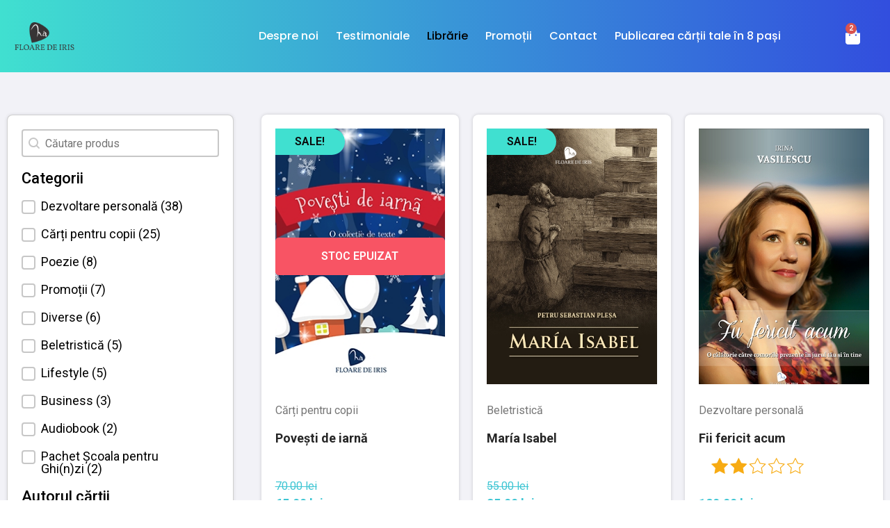

--- FILE ---
content_type: text/html; charset=UTF-8
request_url: https://editurafloaredeiris.ro/librarie/page/3/?add-to-cart=2616
body_size: 29239
content:
<!doctype html>
<html lang="ro-RO" class="no-js" itemtype="https://schema.org/Blog" itemscope>
<head>
	<meta charset="UTF-8">
	<meta name="viewport" content="width=device-width, initial-scale=1, minimum-scale=1">
					<script>document.documentElement.className = document.documentElement.className + ' yes-js js_active js'</script>
				<title>Librărie &#8211; Pagina 3 &#8211; Editura Floare de Iris</title>
<meta name='robots' content='max-image-preview:large' />
<link rel="alternate" type="application/rss+xml" title="Editura Floare de Iris &raquo; Flux" href="https://editurafloaredeiris.ro/feed/" />
<link rel="alternate" type="application/rss+xml" title="Editura Floare de Iris &raquo; Flux comentarii" href="https://editurafloaredeiris.ro/comments/feed/" />
			<script>document.documentElement.classList.remove( 'no-js' );</script>
			<link rel="alternate" type="application/rss+xml" title="Editura Floare de Iris &raquo; Flux Produse" href="https://editurafloaredeiris.ro/librarie/feed/" />
<script>
window._wpemojiSettings = {"baseUrl":"https:\/\/s.w.org\/images\/core\/emoji\/15.0.3\/72x72\/","ext":".png","svgUrl":"https:\/\/s.w.org\/images\/core\/emoji\/15.0.3\/svg\/","svgExt":".svg","source":{"concatemoji":"https:\/\/editurafloaredeiris.ro\/wp-includes\/js\/wp-emoji-release.min.js?ver=6.6.4"}};
/*! This file is auto-generated */
!function(i,n){var o,s,e;function c(e){try{var t={supportTests:e,timestamp:(new Date).valueOf()};sessionStorage.setItem(o,JSON.stringify(t))}catch(e){}}function p(e,t,n){e.clearRect(0,0,e.canvas.width,e.canvas.height),e.fillText(t,0,0);var t=new Uint32Array(e.getImageData(0,0,e.canvas.width,e.canvas.height).data),r=(e.clearRect(0,0,e.canvas.width,e.canvas.height),e.fillText(n,0,0),new Uint32Array(e.getImageData(0,0,e.canvas.width,e.canvas.height).data));return t.every(function(e,t){return e===r[t]})}function u(e,t,n){switch(t){case"flag":return n(e,"\ud83c\udff3\ufe0f\u200d\u26a7\ufe0f","\ud83c\udff3\ufe0f\u200b\u26a7\ufe0f")?!1:!n(e,"\ud83c\uddfa\ud83c\uddf3","\ud83c\uddfa\u200b\ud83c\uddf3")&&!n(e,"\ud83c\udff4\udb40\udc67\udb40\udc62\udb40\udc65\udb40\udc6e\udb40\udc67\udb40\udc7f","\ud83c\udff4\u200b\udb40\udc67\u200b\udb40\udc62\u200b\udb40\udc65\u200b\udb40\udc6e\u200b\udb40\udc67\u200b\udb40\udc7f");case"emoji":return!n(e,"\ud83d\udc26\u200d\u2b1b","\ud83d\udc26\u200b\u2b1b")}return!1}function f(e,t,n){var r="undefined"!=typeof WorkerGlobalScope&&self instanceof WorkerGlobalScope?new OffscreenCanvas(300,150):i.createElement("canvas"),a=r.getContext("2d",{willReadFrequently:!0}),o=(a.textBaseline="top",a.font="600 32px Arial",{});return e.forEach(function(e){o[e]=t(a,e,n)}),o}function t(e){var t=i.createElement("script");t.src=e,t.defer=!0,i.head.appendChild(t)}"undefined"!=typeof Promise&&(o="wpEmojiSettingsSupports",s=["flag","emoji"],n.supports={everything:!0,everythingExceptFlag:!0},e=new Promise(function(e){i.addEventListener("DOMContentLoaded",e,{once:!0})}),new Promise(function(t){var n=function(){try{var e=JSON.parse(sessionStorage.getItem(o));if("object"==typeof e&&"number"==typeof e.timestamp&&(new Date).valueOf()<e.timestamp+604800&&"object"==typeof e.supportTests)return e.supportTests}catch(e){}return null}();if(!n){if("undefined"!=typeof Worker&&"undefined"!=typeof OffscreenCanvas&&"undefined"!=typeof URL&&URL.createObjectURL&&"undefined"!=typeof Blob)try{var e="postMessage("+f.toString()+"("+[JSON.stringify(s),u.toString(),p.toString()].join(",")+"));",r=new Blob([e],{type:"text/javascript"}),a=new Worker(URL.createObjectURL(r),{name:"wpTestEmojiSupports"});return void(a.onmessage=function(e){c(n=e.data),a.terminate(),t(n)})}catch(e){}c(n=f(s,u,p))}t(n)}).then(function(e){for(var t in e)n.supports[t]=e[t],n.supports.everything=n.supports.everything&&n.supports[t],"flag"!==t&&(n.supports.everythingExceptFlag=n.supports.everythingExceptFlag&&n.supports[t]);n.supports.everythingExceptFlag=n.supports.everythingExceptFlag&&!n.supports.flag,n.DOMReady=!1,n.readyCallback=function(){n.DOMReady=!0}}).then(function(){return e}).then(function(){var e;n.supports.everything||(n.readyCallback(),(e=n.source||{}).concatemoji?t(e.concatemoji):e.wpemoji&&e.twemoji&&(t(e.twemoji),t(e.wpemoji)))}))}((window,document),window._wpemojiSettings);
</script>
<style id='wp-emoji-styles-inline-css'>

	img.wp-smiley, img.emoji {
		display: inline !important;
		border: none !important;
		box-shadow: none !important;
		height: 1em !important;
		width: 1em !important;
		margin: 0 0.07em !important;
		vertical-align: -0.1em !important;
		background: none !important;
		padding: 0 !important;
	}
</style>
<link rel='stylesheet' id='wp-block-library-css' href='https://editurafloaredeiris.ro/wp-includes/css/dist/block-library/style.min.css?ver=6.6.4' media='all' />
<style id='groundhogg-forms-style-2-inline-css'>
/*!***************************************************************************************************************************************************************************************************************************************!*\
  !*** css ./node_modules/css-loader/dist/cjs.js??ruleSet[1].rules[4].use[1]!./node_modules/postcss-loader/dist/cjs.js??ruleSet[1].rules[4].use[2]!./node_modules/sass-loader/dist/cjs.js??ruleSet[1].rules[4].use[3]!./src/style.scss ***!
  \***************************************************************************************************************************************************************************************************************************************/
/**
 * The following styles get applied both on the front of your site
 * and in the editor.
 *
 * Replace them with your own styles or remove the file completely.
 */
.wp-block-groundhogg-forms {
  margin: 1em 0;
}

/*# sourceMappingURL=style-index.css.map*/
</style>
<link rel='stylesheet' id='jquery-selectBox-css' href='https://editurafloaredeiris.ro/wp-content/plugins/yith-woocommerce-wishlist/assets/css/jquery.selectBox.css?ver=1.2.0' media='all' />
<link rel='stylesheet' id='yith-wcwl-font-awesome-css' href='https://editurafloaredeiris.ro/wp-content/plugins/yith-woocommerce-wishlist/assets/css/font-awesome.css?ver=4.7.0' media='all' />
<link rel='stylesheet' id='woocommerce_prettyPhoto_css-css' href='//editurafloaredeiris.ro/wp-content/plugins/woocommerce/assets/css/prettyPhoto.css?ver=3.1.6' media='all' />
<link rel='stylesheet' id='yith-wcwl-main-css' href='https://editurafloaredeiris.ro/wp-content/plugins/yith-woocommerce-wishlist/assets/css/style.css?ver=3.38.0' media='all' />
<style id='classic-theme-styles-inline-css'>
/*! This file is auto-generated */
.wp-block-button__link{color:#fff;background-color:#32373c;border-radius:9999px;box-shadow:none;text-decoration:none;padding:calc(.667em + 2px) calc(1.333em + 2px);font-size:1.125em}.wp-block-file__button{background:#32373c;color:#fff;text-decoration:none}
</style>
<style id='global-styles-inline-css'>
:root{--wp--preset--aspect-ratio--square: 1;--wp--preset--aspect-ratio--4-3: 4/3;--wp--preset--aspect-ratio--3-4: 3/4;--wp--preset--aspect-ratio--3-2: 3/2;--wp--preset--aspect-ratio--2-3: 2/3;--wp--preset--aspect-ratio--16-9: 16/9;--wp--preset--aspect-ratio--9-16: 9/16;--wp--preset--color--black: #000000;--wp--preset--color--cyan-bluish-gray: #abb8c3;--wp--preset--color--white: #ffffff;--wp--preset--color--pale-pink: #f78da7;--wp--preset--color--vivid-red: #cf2e2e;--wp--preset--color--luminous-vivid-orange: #ff6900;--wp--preset--color--luminous-vivid-amber: #fcb900;--wp--preset--color--light-green-cyan: #7bdcb5;--wp--preset--color--vivid-green-cyan: #00d084;--wp--preset--color--pale-cyan-blue: #8ed1fc;--wp--preset--color--vivid-cyan-blue: #0693e3;--wp--preset--color--vivid-purple: #9b51e0;--wp--preset--color--theme-palette-1: var(--global-palette1);--wp--preset--color--theme-palette-2: var(--global-palette2);--wp--preset--color--theme-palette-3: var(--global-palette3);--wp--preset--color--theme-palette-4: var(--global-palette4);--wp--preset--color--theme-palette-5: var(--global-palette5);--wp--preset--color--theme-palette-6: var(--global-palette6);--wp--preset--color--theme-palette-7: var(--global-palette7);--wp--preset--color--theme-palette-8: var(--global-palette8);--wp--preset--color--theme-palette-9: var(--global-palette9);--wp--preset--gradient--vivid-cyan-blue-to-vivid-purple: linear-gradient(135deg,rgba(6,147,227,1) 0%,rgb(155,81,224) 100%);--wp--preset--gradient--light-green-cyan-to-vivid-green-cyan: linear-gradient(135deg,rgb(122,220,180) 0%,rgb(0,208,130) 100%);--wp--preset--gradient--luminous-vivid-amber-to-luminous-vivid-orange: linear-gradient(135deg,rgba(252,185,0,1) 0%,rgba(255,105,0,1) 100%);--wp--preset--gradient--luminous-vivid-orange-to-vivid-red: linear-gradient(135deg,rgba(255,105,0,1) 0%,rgb(207,46,46) 100%);--wp--preset--gradient--very-light-gray-to-cyan-bluish-gray: linear-gradient(135deg,rgb(238,238,238) 0%,rgb(169,184,195) 100%);--wp--preset--gradient--cool-to-warm-spectrum: linear-gradient(135deg,rgb(74,234,220) 0%,rgb(151,120,209) 20%,rgb(207,42,186) 40%,rgb(238,44,130) 60%,rgb(251,105,98) 80%,rgb(254,248,76) 100%);--wp--preset--gradient--blush-light-purple: linear-gradient(135deg,rgb(255,206,236) 0%,rgb(152,150,240) 100%);--wp--preset--gradient--blush-bordeaux: linear-gradient(135deg,rgb(254,205,165) 0%,rgb(254,45,45) 50%,rgb(107,0,62) 100%);--wp--preset--gradient--luminous-dusk: linear-gradient(135deg,rgb(255,203,112) 0%,rgb(199,81,192) 50%,rgb(65,88,208) 100%);--wp--preset--gradient--pale-ocean: linear-gradient(135deg,rgb(255,245,203) 0%,rgb(182,227,212) 50%,rgb(51,167,181) 100%);--wp--preset--gradient--electric-grass: linear-gradient(135deg,rgb(202,248,128) 0%,rgb(113,206,126) 100%);--wp--preset--gradient--midnight: linear-gradient(135deg,rgb(2,3,129) 0%,rgb(40,116,252) 100%);--wp--preset--font-size--small: var(--global-font-size-small);--wp--preset--font-size--medium: var(--global-font-size-medium);--wp--preset--font-size--large: var(--global-font-size-large);--wp--preset--font-size--x-large: 42px;--wp--preset--font-size--larger: var(--global-font-size-larger);--wp--preset--font-size--xxlarge: var(--global-font-size-xxlarge);--wp--preset--font-family--inter: "Inter", sans-serif;--wp--preset--font-family--cardo: Cardo;--wp--preset--spacing--20: 0.44rem;--wp--preset--spacing--30: 0.67rem;--wp--preset--spacing--40: 1rem;--wp--preset--spacing--50: 1.5rem;--wp--preset--spacing--60: 2.25rem;--wp--preset--spacing--70: 3.38rem;--wp--preset--spacing--80: 5.06rem;--wp--preset--shadow--natural: 6px 6px 9px rgba(0, 0, 0, 0.2);--wp--preset--shadow--deep: 12px 12px 50px rgba(0, 0, 0, 0.4);--wp--preset--shadow--sharp: 6px 6px 0px rgba(0, 0, 0, 0.2);--wp--preset--shadow--outlined: 6px 6px 0px -3px rgba(255, 255, 255, 1), 6px 6px rgba(0, 0, 0, 1);--wp--preset--shadow--crisp: 6px 6px 0px rgba(0, 0, 0, 1);}:where(.is-layout-flex){gap: 0.5em;}:where(.is-layout-grid){gap: 0.5em;}body .is-layout-flex{display: flex;}.is-layout-flex{flex-wrap: wrap;align-items: center;}.is-layout-flex > :is(*, div){margin: 0;}body .is-layout-grid{display: grid;}.is-layout-grid > :is(*, div){margin: 0;}:where(.wp-block-columns.is-layout-flex){gap: 2em;}:where(.wp-block-columns.is-layout-grid){gap: 2em;}:where(.wp-block-post-template.is-layout-flex){gap: 1.25em;}:where(.wp-block-post-template.is-layout-grid){gap: 1.25em;}.has-black-color{color: var(--wp--preset--color--black) !important;}.has-cyan-bluish-gray-color{color: var(--wp--preset--color--cyan-bluish-gray) !important;}.has-white-color{color: var(--wp--preset--color--white) !important;}.has-pale-pink-color{color: var(--wp--preset--color--pale-pink) !important;}.has-vivid-red-color{color: var(--wp--preset--color--vivid-red) !important;}.has-luminous-vivid-orange-color{color: var(--wp--preset--color--luminous-vivid-orange) !important;}.has-luminous-vivid-amber-color{color: var(--wp--preset--color--luminous-vivid-amber) !important;}.has-light-green-cyan-color{color: var(--wp--preset--color--light-green-cyan) !important;}.has-vivid-green-cyan-color{color: var(--wp--preset--color--vivid-green-cyan) !important;}.has-pale-cyan-blue-color{color: var(--wp--preset--color--pale-cyan-blue) !important;}.has-vivid-cyan-blue-color{color: var(--wp--preset--color--vivid-cyan-blue) !important;}.has-vivid-purple-color{color: var(--wp--preset--color--vivid-purple) !important;}.has-black-background-color{background-color: var(--wp--preset--color--black) !important;}.has-cyan-bluish-gray-background-color{background-color: var(--wp--preset--color--cyan-bluish-gray) !important;}.has-white-background-color{background-color: var(--wp--preset--color--white) !important;}.has-pale-pink-background-color{background-color: var(--wp--preset--color--pale-pink) !important;}.has-vivid-red-background-color{background-color: var(--wp--preset--color--vivid-red) !important;}.has-luminous-vivid-orange-background-color{background-color: var(--wp--preset--color--luminous-vivid-orange) !important;}.has-luminous-vivid-amber-background-color{background-color: var(--wp--preset--color--luminous-vivid-amber) !important;}.has-light-green-cyan-background-color{background-color: var(--wp--preset--color--light-green-cyan) !important;}.has-vivid-green-cyan-background-color{background-color: var(--wp--preset--color--vivid-green-cyan) !important;}.has-pale-cyan-blue-background-color{background-color: var(--wp--preset--color--pale-cyan-blue) !important;}.has-vivid-cyan-blue-background-color{background-color: var(--wp--preset--color--vivid-cyan-blue) !important;}.has-vivid-purple-background-color{background-color: var(--wp--preset--color--vivid-purple) !important;}.has-black-border-color{border-color: var(--wp--preset--color--black) !important;}.has-cyan-bluish-gray-border-color{border-color: var(--wp--preset--color--cyan-bluish-gray) !important;}.has-white-border-color{border-color: var(--wp--preset--color--white) !important;}.has-pale-pink-border-color{border-color: var(--wp--preset--color--pale-pink) !important;}.has-vivid-red-border-color{border-color: var(--wp--preset--color--vivid-red) !important;}.has-luminous-vivid-orange-border-color{border-color: var(--wp--preset--color--luminous-vivid-orange) !important;}.has-luminous-vivid-amber-border-color{border-color: var(--wp--preset--color--luminous-vivid-amber) !important;}.has-light-green-cyan-border-color{border-color: var(--wp--preset--color--light-green-cyan) !important;}.has-vivid-green-cyan-border-color{border-color: var(--wp--preset--color--vivid-green-cyan) !important;}.has-pale-cyan-blue-border-color{border-color: var(--wp--preset--color--pale-cyan-blue) !important;}.has-vivid-cyan-blue-border-color{border-color: var(--wp--preset--color--vivid-cyan-blue) !important;}.has-vivid-purple-border-color{border-color: var(--wp--preset--color--vivid-purple) !important;}.has-vivid-cyan-blue-to-vivid-purple-gradient-background{background: var(--wp--preset--gradient--vivid-cyan-blue-to-vivid-purple) !important;}.has-light-green-cyan-to-vivid-green-cyan-gradient-background{background: var(--wp--preset--gradient--light-green-cyan-to-vivid-green-cyan) !important;}.has-luminous-vivid-amber-to-luminous-vivid-orange-gradient-background{background: var(--wp--preset--gradient--luminous-vivid-amber-to-luminous-vivid-orange) !important;}.has-luminous-vivid-orange-to-vivid-red-gradient-background{background: var(--wp--preset--gradient--luminous-vivid-orange-to-vivid-red) !important;}.has-very-light-gray-to-cyan-bluish-gray-gradient-background{background: var(--wp--preset--gradient--very-light-gray-to-cyan-bluish-gray) !important;}.has-cool-to-warm-spectrum-gradient-background{background: var(--wp--preset--gradient--cool-to-warm-spectrum) !important;}.has-blush-light-purple-gradient-background{background: var(--wp--preset--gradient--blush-light-purple) !important;}.has-blush-bordeaux-gradient-background{background: var(--wp--preset--gradient--blush-bordeaux) !important;}.has-luminous-dusk-gradient-background{background: var(--wp--preset--gradient--luminous-dusk) !important;}.has-pale-ocean-gradient-background{background: var(--wp--preset--gradient--pale-ocean) !important;}.has-electric-grass-gradient-background{background: var(--wp--preset--gradient--electric-grass) !important;}.has-midnight-gradient-background{background: var(--wp--preset--gradient--midnight) !important;}.has-small-font-size{font-size: var(--wp--preset--font-size--small) !important;}.has-medium-font-size{font-size: var(--wp--preset--font-size--medium) !important;}.has-large-font-size{font-size: var(--wp--preset--font-size--large) !important;}.has-x-large-font-size{font-size: var(--wp--preset--font-size--x-large) !important;}
:where(.wp-block-post-template.is-layout-flex){gap: 1.25em;}:where(.wp-block-post-template.is-layout-grid){gap: 1.25em;}
:where(.wp-block-columns.is-layout-flex){gap: 2em;}:where(.wp-block-columns.is-layout-grid){gap: 2em;}
:root :where(.wp-block-pullquote){font-size: 1.5em;line-height: 1.6;}
</style>
<link rel='stylesheet' id='contact-form-7-css' href='https://editurafloaredeiris.ro/wp-content/plugins/contact-form-7/includes/css/styles.css?ver=5.9.8' media='all' />
<link rel='stylesheet' id='responsive-lightbox-nivo-css' href='https://editurafloaredeiris.ro/wp-content/plugins/responsive-lightbox/assets/nivo/nivo-lightbox.min.css?ver=2.4.8' media='all' />
<link rel='stylesheet' id='responsive-lightbox-nivo-default-css' href='https://editurafloaredeiris.ro/wp-content/plugins/responsive-lightbox/assets/nivo/themes/default/default.css?ver=2.4.8' media='all' />
<link rel='stylesheet' id='rs-plugin-settings-css' href='https://editurafloaredeiris.ro/wp-content/plugins/revslider/public/assets/css/rs6.css?ver=6.2.22' media='all' />
<style id='rs-plugin-settings-inline-css'>
#rs-demo-id {}
</style>
<link rel='stylesheet' id='pac-styles-css' href='https://editurafloaredeiris.ro/wp-content/plugins/woocommerce-product-archive-customiser/assets/css/pac.css?ver=6.6.4' media='all' />
<link rel='stylesheet' id='pac-layout-styles-css' href='https://editurafloaredeiris.ro/wp-content/plugins/woocommerce-product-archive-customiser/assets/css/layout.css?ver=6.6.4' media='only screen and (min-width: 768px)' />
<style id='woocommerce-inline-inline-css'>
.woocommerce form .form-row .required { visibility: visible; }
</style>
<link rel='stylesheet' id='groundhogg-form-css' href='https://editurafloaredeiris.ro/wp-content/plugins/groundhogg/assets/css/frontend/form.css?ver=4.2.9' media='all' />
<style id='wpgb-head-inline-css'>
.wp-grid-builder:not(.wpgb-template),.wpgb-facet{opacity:0.01}.wpgb-facet fieldset{margin:0;padding:0;border:none;outline:none;box-shadow:none}.wpgb-facet fieldset:last-child{margin-bottom:40px;}.wpgb-facet fieldset legend.wpgb-sr-only{height:1px;width:1px}
</style>
<link rel='stylesheet' id='reviewx-css' href='https://editurafloaredeiris.ro/wp-content/plugins/reviewx/resources/assets/storefront/css/reviewx-public.css?ver=1.6.29' media='all' />
<link rel='stylesheet' id='jquery-colorbox-css' href='https://editurafloaredeiris.ro/wp-content/plugins/yith-woocommerce-compare/assets/css/colorbox.css?ver=1.4.21' media='all' />
<link rel='stylesheet' id='kadence-global-css' href='https://editurafloaredeiris.ro/wp-content/themes/kadence/assets/css/global.min.css?ver=1.2.9' media='all' />
<style id='kadence-global-inline-css'>
/* Kadence Base CSS */
:root{--global-palette1:#2B6CB0;--global-palette2:#215387;--global-palette3:#1A202C;--global-palette4:#2D3748;--global-palette5:#4A5568;--global-palette6:#718096;--global-palette7:#EDF2F7;--global-palette8:#F7FAFC;--global-palette9:#ffffff;--global-palette9rgb:255, 255, 255;--global-palette-highlight:var(--global-palette1);--global-palette-highlight-alt:var(--global-palette2);--global-palette-highlight-alt2:var(--global-palette9);--global-palette-btn-bg:var(--global-palette1);--global-palette-btn-bg-hover:var(--global-palette2);--global-palette-btn:var(--global-palette9);--global-palette-btn-hover:var(--global-palette9);--global-body-font-family:-apple-system,BlinkMacSystemFont,"Segoe UI",Roboto,Oxygen-Sans,Ubuntu,Cantarell,"Helvetica Neue",sans-serif, "Apple Color Emoji", "Segoe UI Emoji", "Segoe UI Symbol";--global-heading-font-family:inherit;--global-primary-nav-font-family:inherit;--global-fallback-font:sans-serif;--global-display-fallback-font:sans-serif;--global-content-width:1290px;--global-content-narrow-width:842px;--global-content-edge-padding:1.5rem;--global-content-boxed-padding:2rem;--global-calc-content-width:calc(1290px - var(--global-content-edge-padding) - var(--global-content-edge-padding) );--wp--style--global--content-size:var(--global-calc-content-width);}.wp-site-blocks{--global-vw:calc( 100vw - ( 0.5 * var(--scrollbar-offset)));}:root body.kadence-elementor-colors{--e-global-color-kadence1:var(--global-palette1);--e-global-color-kadence2:var(--global-palette2);--e-global-color-kadence3:var(--global-palette3);--e-global-color-kadence4:var(--global-palette4);--e-global-color-kadence5:var(--global-palette5);--e-global-color-kadence6:var(--global-palette6);--e-global-color-kadence7:var(--global-palette7);--e-global-color-kadence8:var(--global-palette8);--e-global-color-kadence9:var(--global-palette9);}body{background:var(--global-palette8);}body, input, select, optgroup, textarea{font-weight:400;font-size:17px;line-height:1.6;font-family:var(--global-body-font-family);color:var(--global-palette4);}.content-bg, body.content-style-unboxed .site{background:var(--global-palette9);}h1,h2,h3,h4,h5,h6{font-family:var(--global-heading-font-family);}h1{font-weight:700;font-size:32px;line-height:1.5;color:var(--global-palette3);}h2{font-weight:700;font-size:28px;line-height:1.5;color:var(--global-palette3);}h3{font-weight:700;font-size:24px;line-height:1.5;color:var(--global-palette3);}h4{font-weight:700;font-size:22px;line-height:1.5;color:var(--global-palette4);}h5{font-weight:700;font-size:20px;line-height:1.5;color:var(--global-palette4);}h6{font-weight:700;font-size:18px;line-height:1.5;color:var(--global-palette5);}.entry-hero .kadence-breadcrumbs{max-width:1290px;}.site-container, .site-header-row-layout-contained, .site-footer-row-layout-contained, .entry-hero-layout-contained, .comments-area, .alignfull > .wp-block-cover__inner-container, .alignwide > .wp-block-cover__inner-container{max-width:var(--global-content-width);}.content-width-narrow .content-container.site-container, .content-width-narrow .hero-container.site-container{max-width:var(--global-content-narrow-width);}@media all and (min-width: 1520px){.wp-site-blocks .content-container  .alignwide{margin-left:-115px;margin-right:-115px;width:unset;max-width:unset;}}@media all and (min-width: 1102px){.content-width-narrow .wp-site-blocks .content-container .alignwide{margin-left:-130px;margin-right:-130px;width:unset;max-width:unset;}}.content-style-boxed .wp-site-blocks .entry-content .alignwide{margin-left:calc( -1 * var( --global-content-boxed-padding ) );margin-right:calc( -1 * var( --global-content-boxed-padding ) );}.content-area{margin-top:5rem;margin-bottom:5rem;}@media all and (max-width: 1024px){.content-area{margin-top:3rem;margin-bottom:3rem;}}@media all and (max-width: 767px){.content-area{margin-top:2rem;margin-bottom:2rem;}}@media all and (max-width: 1024px){:root{--global-content-boxed-padding:2rem;}}@media all and (max-width: 767px){:root{--global-content-boxed-padding:1.5rem;}}.entry-content-wrap{padding:2rem;}@media all and (max-width: 1024px){.entry-content-wrap{padding:2rem;}}@media all and (max-width: 767px){.entry-content-wrap{padding:1.5rem;}}.entry.single-entry{box-shadow:0px 15px 15px -10px rgba(0,0,0,0.05);}.entry.loop-entry{box-shadow:0px 15px 15px -10px rgba(0,0,0,0.05);}.loop-entry .entry-content-wrap{padding:2rem;}@media all and (max-width: 1024px){.loop-entry .entry-content-wrap{padding:2rem;}}@media all and (max-width: 767px){.loop-entry .entry-content-wrap{padding:1.5rem;}}button, .button, .wp-block-button__link, input[type="button"], input[type="reset"], input[type="submit"], .fl-button, .elementor-button-wrapper .elementor-button{box-shadow:0px 0px 0px -7px rgba(0,0,0,0);}button:hover, button:focus, button:active, .button:hover, .button:focus, .button:active, .wp-block-button__link:hover, .wp-block-button__link:focus, .wp-block-button__link:active, input[type="button"]:hover, input[type="button"]:focus, input[type="button"]:active, input[type="reset"]:hover, input[type="reset"]:focus, input[type="reset"]:active, input[type="submit"]:hover, input[type="submit"]:focus, input[type="submit"]:active, .elementor-button-wrapper .elementor-button:hover, .elementor-button-wrapper .elementor-button:focus, .elementor-button-wrapper .elementor-button:active{box-shadow:0px 15px 25px -7px rgba(0,0,0,0.1);}.kb-button.kb-btn-global-outline.kb-btn-global-inherit{padding-top:calc(px - 2px);padding-right:calc(px - 2px);padding-bottom:calc(px - 2px);padding-left:calc(px - 2px);}@media all and (min-width: 1025px){.transparent-header .entry-hero .entry-hero-container-inner{padding-top:80px;}}@media all and (max-width: 1024px){.mobile-transparent-header .entry-hero .entry-hero-container-inner{padding-top:80px;}}@media all and (max-width: 767px){.mobile-transparent-header .entry-hero .entry-hero-container-inner{padding-top:80px;}}
/* Kadence Header CSS */
@media all and (max-width: 1024px){.mobile-transparent-header #masthead{position:absolute;left:0px;right:0px;z-index:100;}.kadence-scrollbar-fixer.mobile-transparent-header #masthead{right:var(--scrollbar-offset,0);}.mobile-transparent-header #masthead, .mobile-transparent-header .site-top-header-wrap .site-header-row-container-inner, .mobile-transparent-header .site-main-header-wrap .site-header-row-container-inner, .mobile-transparent-header .site-bottom-header-wrap .site-header-row-container-inner{background:transparent;}.site-header-row-tablet-layout-fullwidth, .site-header-row-tablet-layout-standard{padding:0px;}}@media all and (min-width: 1025px){.transparent-header #masthead{position:absolute;left:0px;right:0px;z-index:100;}.transparent-header.kadence-scrollbar-fixer #masthead{right:var(--scrollbar-offset,0);}.transparent-header #masthead, .transparent-header .site-top-header-wrap .site-header-row-container-inner, .transparent-header .site-main-header-wrap .site-header-row-container-inner, .transparent-header .site-bottom-header-wrap .site-header-row-container-inner{background:transparent;}}.site-branding{padding:0px 0px 0px 0px;}.site-branding .site-title{font-weight:700;font-size:26px;line-height:1.2;color:var(--global-palette3);}#masthead, #masthead .kadence-sticky-header.item-is-fixed:not(.item-at-start):not(.site-header-row-container):not(.site-main-header-wrap), #masthead .kadence-sticky-header.item-is-fixed:not(.item-at-start) > .site-header-row-container-inner{background:#ffffff;}.site-main-header-inner-wrap{min-height:80px;}.header-navigation[class*="header-navigation-style-underline"] .header-menu-container.primary-menu-container>ul>li>a:after{width:calc( 100% - 1.2em);}.main-navigation .primary-menu-container > ul > li.menu-item > a{padding-left:calc(1.2em / 2);padding-right:calc(1.2em / 2);padding-top:0.6em;padding-bottom:0.6em;color:var(--global-palette5);}.main-navigation .primary-menu-container > ul > li.menu-item .dropdown-nav-special-toggle{right:calc(1.2em / 2);}.main-navigation .primary-menu-container > ul > li.menu-item > a:hover{color:var(--global-palette-highlight);}.main-navigation .primary-menu-container > ul > li.menu-item.current-menu-item > a{color:var(--global-palette3);}.header-navigation .header-menu-container ul ul.sub-menu, .header-navigation .header-menu-container ul ul.submenu{background:var(--global-palette3);box-shadow:0px 2px 13px 0px rgba(0,0,0,0.1);}.header-navigation .header-menu-container ul ul li.menu-item, .header-menu-container ul.menu > li.kadence-menu-mega-enabled > ul > li.menu-item > a{border-bottom:1px solid rgba(255,255,255,0.1);}.header-navigation .header-menu-container ul ul li.menu-item > a{width:200px;padding-top:1em;padding-bottom:1em;color:var(--global-palette8);font-size:12px;}.header-navigation .header-menu-container ul ul li.menu-item > a:hover{color:var(--global-palette9);background:var(--global-palette4);}.header-navigation .header-menu-container ul ul li.menu-item.current-menu-item > a{color:var(--global-palette9);background:var(--global-palette4);}.mobile-toggle-open-container .menu-toggle-open, .mobile-toggle-open-container .menu-toggle-open:focus{color:var(--global-palette5);padding:0.4em 0.6em 0.4em 0.6em;font-size:14px;}.mobile-toggle-open-container .menu-toggle-open.menu-toggle-style-bordered{border:1px solid currentColor;}.mobile-toggle-open-container .menu-toggle-open .menu-toggle-icon{font-size:20px;}.mobile-toggle-open-container .menu-toggle-open:hover, .mobile-toggle-open-container .menu-toggle-open:focus-visible{color:var(--global-palette-highlight);}.mobile-navigation ul li{font-size:14px;}.mobile-navigation ul li a{padding-top:1em;padding-bottom:1em;}.mobile-navigation ul li > a, .mobile-navigation ul li.menu-item-has-children > .drawer-nav-drop-wrap{color:var(--global-palette8);}.mobile-navigation ul li.current-menu-item > a, .mobile-navigation ul li.current-menu-item.menu-item-has-children > .drawer-nav-drop-wrap{color:var(--global-palette-highlight);}.mobile-navigation ul li.menu-item-has-children .drawer-nav-drop-wrap, .mobile-navigation ul li:not(.menu-item-has-children) a{border-bottom:1px solid rgba(255,255,255,0.1);}.mobile-navigation:not(.drawer-navigation-parent-toggle-true) ul li.menu-item-has-children .drawer-nav-drop-wrap button{border-left:1px solid rgba(255,255,255,0.1);}#mobile-drawer .drawer-header .drawer-toggle{padding:0.6em 0.15em 0.6em 0.15em;font-size:24px;}
/* Kadence Footer CSS */
.site-middle-footer-inner-wrap{padding-top:30px;padding-bottom:30px;grid-column-gap:30px;grid-row-gap:30px;}.site-middle-footer-inner-wrap .widget{margin-bottom:30px;}.site-middle-footer-inner-wrap .site-footer-section:not(:last-child):after{right:calc(-30px / 2);}
/* Kadence Woo CSS */
.entry-hero.product-hero-section .entry-header{min-height:200px;}.product-title .single-category{font-weight:700;font-size:32px;line-height:1.5;color:var(--global-palette3);}.wp-site-blocks .product-hero-section .extra-title{font-weight:700;font-size:32px;line-height:1.5;}.woocommerce ul.products.woo-archive-btn-button .product-action-wrap .button:not(.kb-button), .woocommerce ul.products li.woo-archive-btn-button .button:not(.kb-button), .wc-block-grid__product.woo-archive-btn-button .product-details .wc-block-grid__product-add-to-cart .wp-block-button__link{border:2px none transparent;box-shadow:0px 0px 0px 0px rgba(0,0,0,0.0);}.woocommerce ul.products.woo-archive-btn-button .product-action-wrap .button:not(.kb-button):hover, .woocommerce ul.products li.woo-archive-btn-button .button:not(.kb-button):hover, .wc-block-grid__product.woo-archive-btn-button .product-details .wc-block-grid__product-add-to-cart .wp-block-button__link:hover{box-shadow:0px 0px 0px 0px rgba(0,0,0,0);}
</style>
<link rel='stylesheet' id='kadence-header-css' href='https://editurafloaredeiris.ro/wp-content/themes/kadence/assets/css/header.min.css?ver=1.2.9' media='all' />
<link rel='stylesheet' id='kadence-content-css' href='https://editurafloaredeiris.ro/wp-content/themes/kadence/assets/css/content.min.css?ver=1.2.9' media='all' />
<link rel='stylesheet' id='kadence-woocommerce-css' href='https://editurafloaredeiris.ro/wp-content/themes/kadence/assets/css/woocommerce.min.css?ver=1.2.9' media='all' />
<link rel='stylesheet' id='kadence-footer-css' href='https://editurafloaredeiris.ro/wp-content/themes/kadence/assets/css/footer.min.css?ver=1.2.9' media='all' />
<link rel='stylesheet' id='dflip-style-css' href='https://editurafloaredeiris.ro/wp-content/plugins/3d-flipbook-dflip-lite/assets/css/dflip.min.css?ver=2.3.32' media='all' />
<link rel='stylesheet' id='elementor-frontend-css' href='https://editurafloaredeiris.ro/wp-content/plugins/elementor/assets/css/frontend.min.css?ver=3.33.0' media='all' />
<link rel='stylesheet' id='widget-image-css' href='https://editurafloaredeiris.ro/wp-content/plugins/elementor/assets/css/widget-image.min.css?ver=3.33.0' media='all' />
<link rel='stylesheet' id='widget-nav-menu-css' href='https://editurafloaredeiris.ro/wp-content/plugins/elementor-pro/assets/css/widget-nav-menu.min.css?ver=3.24.2' media='all' />
<link rel='stylesheet' id='widget-heading-css' href='https://editurafloaredeiris.ro/wp-content/plugins/elementor/assets/css/widget-heading.min.css?ver=3.33.0' media='all' />
<link rel='stylesheet' id='widget-icon-list-css' href='https://editurafloaredeiris.ro/wp-content/plugins/elementor/assets/css/widget-icon-list.min.css?ver=3.33.0' media='all' />
<link rel='stylesheet' id='elementor-icons-css' href='https://editurafloaredeiris.ro/wp-content/plugins/elementor/assets/lib/eicons/css/elementor-icons.min.css?ver=5.44.0' media='all' />
<link rel='stylesheet' id='elementor-post-4474-css' href='https://editurafloaredeiris.ro/wp-content/uploads/elementor/css/post-4474.css?ver=1766455394' media='all' />
<link rel='stylesheet' id='elementor-pro-css' href='https://editurafloaredeiris.ro/wp-content/plugins/elementor-pro/assets/css/frontend.min.css?ver=3.24.2' media='all' />
<link rel='stylesheet' id='elementor-post-5804-css' href='https://editurafloaredeiris.ro/wp-content/uploads/elementor/css/post-5804.css?ver=1766455394' media='all' />
<link rel='stylesheet' id='elementor-post-5420-css' href='https://editurafloaredeiris.ro/wp-content/uploads/elementor/css/post-5420.css?ver=1766455394' media='all' />
<link rel='stylesheet' id='elementor-post-4944-css' href='https://editurafloaredeiris.ro/wp-content/uploads/elementor/css/post-4944.css?ver=1766455457' media='all' />
<link rel='stylesheet' id='widget-woocommerce-css' href='https://editurafloaredeiris.ro/wp-content/plugins/elementor-pro/assets/css/widget-woocommerce.min.css?ver=3.24.2' media='all' />
<link rel='stylesheet' id='grid-list-layout-css' href='https://editurafloaredeiris.ro/wp-content/plugins/woocommerce-grid-list-toggle/assets/css/style.css?ver=6.6.4' media='all' />
<link rel='stylesheet' id='grid-list-button-css' href='https://editurafloaredeiris.ro/wp-content/plugins/woocommerce-grid-list-toggle/assets/css/button.css?ver=6.6.4' media='all' />
<link rel='stylesheet' id='dashicons-css' href='https://editurafloaredeiris.ro/wp-includes/css/dashicons.min.css?ver=6.6.4' media='all' />
<style id='dashicons-inline-css'>
[data-font="Dashicons"]:before {font-family: 'Dashicons' !important;content: attr(data-icon) !important;speak: none !important;font-weight: normal !important;font-variant: normal !important;text-transform: none !important;line-height: 1 !important;font-style: normal !important;-webkit-font-smoothing: antialiased !important;-moz-osx-font-smoothing: grayscale !important;}
</style>
<link rel='stylesheet' id='elementor-gf-roboto-css' href='https://fonts.googleapis.com/css?family=Roboto:100,100italic,200,200italic,300,300italic,400,400italic,500,500italic,600,600italic,700,700italic,800,800italic,900,900italic&#038;display=auto&#038;subset=latin-ext' media='all' />
<link rel='stylesheet' id='elementor-gf-robotoslab-css' href='https://fonts.googleapis.com/css?family=Roboto+Slab:100,100italic,200,200italic,300,300italic,400,400italic,500,500italic,600,600italic,700,700italic,800,800italic,900,900italic&#038;display=auto&#038;subset=latin-ext' media='all' />
<link rel='stylesheet' id='elementor-gf-poppins-css' href='https://fonts.googleapis.com/css?family=Poppins:100,100italic,200,200italic,300,300italic,400,400italic,500,500italic,600,600italic,700,700italic,800,800italic,900,900italic&#038;display=auto&#038;subset=latin-ext' media='all' />
<link rel='stylesheet' id='elementor-icons-shared-0-css' href='https://editurafloaredeiris.ro/wp-content/plugins/elementor/assets/lib/font-awesome/css/fontawesome.min.css?ver=5.15.3' media='all' />
<link rel='stylesheet' id='elementor-icons-fa-solid-css' href='https://editurafloaredeiris.ro/wp-content/plugins/elementor/assets/lib/font-awesome/css/solid.min.css?ver=5.15.3' media='all' />
<script src="https://editurafloaredeiris.ro/wp-includes/js/jquery/jquery.min.js?ver=3.7.1" id="jquery-core-js"></script>
<script src="https://editurafloaredeiris.ro/wp-includes/js/jquery/jquery-migrate.min.js?ver=3.4.1" id="jquery-migrate-js"></script>
<script src="https://editurafloaredeiris.ro/wp-content/plugins/responsive-lightbox/assets/infinitescroll/infinite-scroll.pkgd.min.js?ver=6.6.4" id="responsive-lightbox-infinite-scroll-js"></script>
<script src="https://editurafloaredeiris.ro/wp-content/plugins/revslider/public/assets/js/rbtools.min.js?ver=6.2.22" id="tp-tools-js"></script>
<script src="https://editurafloaredeiris.ro/wp-content/plugins/revslider/public/assets/js/rs6.min.js?ver=6.2.22" id="revmin-js"></script>
<script id="smartbill-woocommerce-js-extra">
var smartbill_billing = {"billing":"","loc_checks":""};
</script>
<script src="https://editurafloaredeiris.ro/wp-content/plugins/smartbill-facturare-si-gestiune/public/js/smartbill-woocommerce-public.js?ver=1.0.0" id="smartbill-woocommerce-js"></script>
<script src="https://editurafloaredeiris.ro/wp-content/plugins/woocommerce/assets/js/jquery-blockui/jquery.blockUI.min.js?ver=2.7.0-wc.9.3.5" id="jquery-blockui-js" defer data-wp-strategy="defer"></script>
<script id="wc-add-to-cart-js-extra">
var wc_add_to_cart_params = {"ajax_url":"\/wp-admin\/admin-ajax.php","wc_ajax_url":"\/?wc-ajax=%%endpoint%%","i18n_view_cart":"Vezi co\u0219ul","cart_url":"https:\/\/editurafloaredeiris.ro\/cos-de-cumparaturi\/","is_cart":"","cart_redirect_after_add":"no"};
</script>
<script src="https://editurafloaredeiris.ro/wp-content/plugins/woocommerce/assets/js/frontend/add-to-cart.min.js?ver=9.3.5" id="wc-add-to-cart-js" defer data-wp-strategy="defer"></script>
<script src="https://editurafloaredeiris.ro/wp-content/plugins/woocommerce/assets/js/js-cookie/js.cookie.min.js?ver=2.1.4-wc.9.3.5" id="js-cookie-js" defer data-wp-strategy="defer"></script>
<script id="woocommerce-js-extra">
var woocommerce_params = {"ajax_url":"\/wp-admin\/admin-ajax.php","wc_ajax_url":"\/?wc-ajax=%%endpoint%%"};
</script>
<script src="https://editurafloaredeiris.ro/wp-content/plugins/woocommerce/assets/js/frontend/woocommerce.min.js?ver=9.3.5" id="woocommerce-js" defer data-wp-strategy="defer"></script>
<script src="https://editurafloaredeiris.ro/wp-content/plugins/woocommerce-grid-list-toggle/assets/js/jquery.cookie.min.js?ver=6.6.4" id="cookie-js"></script>
<script src="https://editurafloaredeiris.ro/wp-content/plugins/woocommerce-grid-list-toggle/assets/js/jquery.gridlistview.min.js?ver=6.6.4" id="grid-list-scripts-js"></script>
<link rel="https://api.w.org/" href="https://editurafloaredeiris.ro/wp-json/" /><link rel="EditURI" type="application/rsd+xml" title="RSD" href="https://editurafloaredeiris.ro/xmlrpc.php?rsd" />
<meta name="generator" content="WordPress 6.6.4" />
<meta name="generator" content="WooCommerce 9.3.5" />
<noscript><style>.wp-grid-builder .wpgb-card.wpgb-card-hidden .wpgb-card-wrapper{opacity:1!important;visibility:visible!important;transform:none!important}.wpgb-facet {opacity:1!important;pointer-events:auto!important}.wpgb-facet *:not(.wpgb-pagination-facet){display:none}</style></noscript>	<noscript><style>.woocommerce-product-gallery{ opacity: 1 !important; }</style></noscript>
	<meta name="generator" content="Elementor 3.33.0; features: additional_custom_breakpoints; settings: css_print_method-external, google_font-enabled, font_display-auto">
<style>.recentcomments a{display:inline !important;padding:0 !important;margin:0 !important;}</style>			<style>
				.e-con.e-parent:nth-of-type(n+4):not(.e-lazyloaded):not(.e-no-lazyload),
				.e-con.e-parent:nth-of-type(n+4):not(.e-lazyloaded):not(.e-no-lazyload) * {
					background-image: none !important;
				}
				@media screen and (max-height: 1024px) {
					.e-con.e-parent:nth-of-type(n+3):not(.e-lazyloaded):not(.e-no-lazyload),
					.e-con.e-parent:nth-of-type(n+3):not(.e-lazyloaded):not(.e-no-lazyload) * {
						background-image: none !important;
					}
				}
				@media screen and (max-height: 640px) {
					.e-con.e-parent:nth-of-type(n+2):not(.e-lazyloaded):not(.e-no-lazyload),
					.e-con.e-parent:nth-of-type(n+2):not(.e-lazyloaded):not(.e-no-lazyload) * {
						background-image: none !important;
					}
				}
			</style>
			<meta name="generator" content="Powered by Slider Revolution 6.2.22 - responsive, Mobile-Friendly Slider Plugin for WordPress with comfortable drag and drop interface." />
<style id='wp-fonts-local'>
@font-face{font-family:Inter;font-style:normal;font-weight:300 900;font-display:fallback;src:url('https://editurafloaredeiris.ro/wp-content/plugins/woocommerce/assets/fonts/Inter-VariableFont_slnt,wght.woff2') format('woff2');font-stretch:normal;}
@font-face{font-family:Cardo;font-style:normal;font-weight:400;font-display:fallback;src:url('https://editurafloaredeiris.ro/wp-content/plugins/woocommerce/assets/fonts/cardo_normal_400.woff2') format('woff2');}
</style>
<link rel="icon" href="https://editurafloaredeiris.ro/wp-content/uploads/2018/02/editurafloaredeiris.ro-favicon-editura-floare-de-iris.png" sizes="32x32" />
<link rel="icon" href="https://editurafloaredeiris.ro/wp-content/uploads/2018/02/editurafloaredeiris.ro-favicon-editura-floare-de-iris.png" sizes="192x192" />
<link rel="apple-touch-icon" href="https://editurafloaredeiris.ro/wp-content/uploads/2018/02/editurafloaredeiris.ro-favicon-editura-floare-de-iris.png" />
<meta name="msapplication-TileImage" content="https://editurafloaredeiris.ro/wp-content/uploads/2018/02/editurafloaredeiris.ro-favicon-editura-floare-de-iris.png" />
<script type="text/javascript">function setREVStartSize(e){
			//window.requestAnimationFrame(function() {				 
				window.RSIW = window.RSIW===undefined ? window.innerWidth : window.RSIW;	
				window.RSIH = window.RSIH===undefined ? window.innerHeight : window.RSIH;	
				try {								
					var pw = document.getElementById(e.c).parentNode.offsetWidth,
						newh;
					pw = pw===0 || isNaN(pw) ? window.RSIW : pw;
					e.tabw = e.tabw===undefined ? 0 : parseInt(e.tabw);
					e.thumbw = e.thumbw===undefined ? 0 : parseInt(e.thumbw);
					e.tabh = e.tabh===undefined ? 0 : parseInt(e.tabh);
					e.thumbh = e.thumbh===undefined ? 0 : parseInt(e.thumbh);
					e.tabhide = e.tabhide===undefined ? 0 : parseInt(e.tabhide);
					e.thumbhide = e.thumbhide===undefined ? 0 : parseInt(e.thumbhide);
					e.mh = e.mh===undefined || e.mh=="" || e.mh==="auto" ? 0 : parseInt(e.mh,0);		
					if(e.layout==="fullscreen" || e.l==="fullscreen") 						
						newh = Math.max(e.mh,window.RSIH);					
					else{					
						e.gw = Array.isArray(e.gw) ? e.gw : [e.gw];
						for (var i in e.rl) if (e.gw[i]===undefined || e.gw[i]===0) e.gw[i] = e.gw[i-1];					
						e.gh = e.el===undefined || e.el==="" || (Array.isArray(e.el) && e.el.length==0)? e.gh : e.el;
						e.gh = Array.isArray(e.gh) ? e.gh : [e.gh];
						for (var i in e.rl) if (e.gh[i]===undefined || e.gh[i]===0) e.gh[i] = e.gh[i-1];
											
						var nl = new Array(e.rl.length),
							ix = 0,						
							sl;					
						e.tabw = e.tabhide>=pw ? 0 : e.tabw;
						e.thumbw = e.thumbhide>=pw ? 0 : e.thumbw;
						e.tabh = e.tabhide>=pw ? 0 : e.tabh;
						e.thumbh = e.thumbhide>=pw ? 0 : e.thumbh;					
						for (var i in e.rl) nl[i] = e.rl[i]<window.RSIW ? 0 : e.rl[i];
						sl = nl[0];									
						for (var i in nl) if (sl>nl[i] && nl[i]>0) { sl = nl[i]; ix=i;}															
						var m = pw>(e.gw[ix]+e.tabw+e.thumbw) ? 1 : (pw-(e.tabw+e.thumbw)) / (e.gw[ix]);					
						newh =  (e.gh[ix] * m) + (e.tabh + e.thumbh);
					}				
					if(window.rs_init_css===undefined) window.rs_init_css = document.head.appendChild(document.createElement("style"));					
					document.getElementById(e.c).height = newh+"px";
					window.rs_init_css.innerHTML += "#"+e.c+"_wrapper { height: "+newh+"px }";				
				} catch(e){
					console.log("Failure at Presize of Slider:" + e)
				}					   
			//});
		  };</script>
		<style id="wp-custom-css">
			.wp-grid-builder .wpgb-card [class*="wpgb-block-"] del.wpgb-block-price, .woocommerce div.product p.price del, .woocommerce div.product span.price del{
	display: block !important;
	font-size : 20px;
	font-weight: 400;
	
}

.comment-form ::placeholder {
	opacity: 1;
	color: black;
}		</style>
		<style type="text/css" title="dynamic-css" class="options-output">body,.form-subcribe .subcribe-form-view .title-subcribe strong,.book-info span.book-name,.list-blog .blog-item .title-blog,header.header-two .nav-right .list-right-nav li,header.header-two .search-navigation-full .search form input,.box-meet-author .author-info .desc-name .name-author,.book-search-head,.section-blog-detail .blogs-detail .news-title,.section-blog-detail .nav-detail .next-back,.book-about-author .about-post-author span.author-name,.book-comment-form .comment-reply-title,.right-sidebar .sidebar-widget ul li,.book-contact .book-form-contact .book-address .book-place-name,.blog-items .news-description .news-title,.testimonial-message,.testimonial-author .author-name,.slogan-text,.fillter-alphabeta ul li,.left-full .list-full-categories .items-category a span.cat-title,.list-name-author .list-author-name li a,.hot-author .author-name,.service-item .service-title,.book-cover-description .book-cover-descirption .book-description,.list-store .item-store .store-title,.shopping-cart .shop_table tbody .product-info-name a{opacity: 1;visibility: visible;-webkit-transition: opacity 0.24s ease-in-out;-moz-transition: opacity 0.24s ease-in-out;transition: opacity 0.24s ease-in-out;}.wf-loading body,.wf-loading .form-subcribe .subcribe-form-view .title-subcribe strong,.wf-loading .book-info span.book-name,.wf-loading .list-blog .blog-item .title-blog,.wf-loading header.header-two .nav-right .list-right-nav li,.wf-loading header.header-two .search-navigation-full .search form input,.wf-loading .box-meet-author .author-info .desc-name .name-author,.wf-loading .book-search-head,.wf-loading .section-blog-detail .blogs-detail .news-title,.wf-loading .section-blog-detail .nav-detail .next-back,.wf-loading .book-about-author .about-post-author span.author-name,.wf-loading .book-comment-form .comment-reply-title,.wf-loading .right-sidebar .sidebar-widget ul li,.wf-loading .book-contact .book-form-contact .book-address .book-place-name,.wf-loading .blog-items .news-description .news-title,.wf-loading .testimonial-message,.wf-loading .testimonial-author .author-name,.wf-loading .slogan-text,.wf-loading .fillter-alphabeta ul li,.wf-loading .left-full .list-full-categories .items-category a span.cat-title,.wf-loading .list-name-author .list-author-name li a,.wf-loading .hot-author .author-name,.wf-loading .service-item .service-title,.wf-loading .book-cover-description .book-cover-descirption .book-description,.wf-loading .list-store .item-store .store-title,.wf-loading .shopping-cart .shop_table tbody .product-info-name a{opacity: 0;}.ie.wf-loading body,.ie.wf-loading .form-subcribe .subcribe-form-view .title-subcribe strong,.ie.wf-loading .book-info span.book-name,.ie.wf-loading .list-blog .blog-item .title-blog,.ie.wf-loading header.header-two .nav-right .list-right-nav li,.ie.wf-loading header.header-two .search-navigation-full .search form input,.ie.wf-loading .box-meet-author .author-info .desc-name .name-author,.ie.wf-loading .book-search-head,.ie.wf-loading .section-blog-detail .blogs-detail .news-title,.ie.wf-loading .section-blog-detail .nav-detail .next-back,.ie.wf-loading .book-about-author .about-post-author span.author-name,.ie.wf-loading .book-comment-form .comment-reply-title,.ie.wf-loading .right-sidebar .sidebar-widget ul li,.ie.wf-loading .book-contact .book-form-contact .book-address .book-place-name,.ie.wf-loading .blog-items .news-description .news-title,.ie.wf-loading .testimonial-message,.ie.wf-loading .testimonial-author .author-name,.ie.wf-loading .slogan-text,.ie.wf-loading .fillter-alphabeta ul li,.ie.wf-loading .left-full .list-full-categories .items-category a span.cat-title,.ie.wf-loading .list-name-author .list-author-name li a,.ie.wf-loading .hot-author .author-name,.ie.wf-loading .service-item .service-title,.ie.wf-loading .book-cover-description .book-cover-descirption .book-description,.ie.wf-loading .list-store .item-store .store-title,.ie.wf-loading .shopping-cart .shop_table tbody .product-info-name a{visibility: hidden;}body,footer .footer-widget .widget-body,.form-subcribe .subcribe-form-view .txt-subcrible-text,.list-blog .blog-item .blog-timeup,.book-bestseller .book-description .book-description-content .book-desc,.book-info span.book-price,.woocommerce .book-item-detail span.book-desc,.right-detail .book-desc-detail .box-detail-desc,.box-meet-author .author-info .desc-name .desc-author,.section-blog-detail .blogs-detail .news-content,.book-about-author .about-post-author span.author-desc,.comment-list .title-comment span,.comment-list .comment .comment-body,.book-contact .book-form-contact .book-address .book-contact-add,.book-contact .book-form-contact .contact-content,.book-contact .book-form-contact .book-contact-form .txt-contact, .book-contact .book-form-contact .book-contact-form .txt-message,.blog-items .news-description .short-desc,.our-team .details-team .person-team .info-person .job,.full-layout .with-widget ul li .book-best-right .name-best .b-price,.subcribe-half .subcribe-message-title .subcribe-message,.hot-author .author-desc,.book-today-hightlight.big-hightlight .book-info .book-desc,.service-item .service-desc,.categories-description,.shopping-cart .shop_table thead tr th,.shopping-cart .shop_table tbody tr td.product-price, .shopping-cart .shop_table tbody tr td.product-subtotal{opacity: 1;visibility: visible;-webkit-transition: opacity 0.24s ease-in-out;-moz-transition: opacity 0.24s ease-in-out;transition: opacity 0.24s ease-in-out;}.wf-loading body,.wf-loading footer .footer-widget .widget-body,.wf-loading .form-subcribe .subcribe-form-view .txt-subcrible-text,.wf-loading .list-blog .blog-item .blog-timeup,.wf-loading .book-bestseller .book-description .book-description-content .book-desc,.wf-loading .book-info span.book-price,.wf-loading .woocommerce .book-item-detail span.book-desc,.wf-loading .right-detail .book-desc-detail .box-detail-desc,.wf-loading .box-meet-author .author-info .desc-name .desc-author,.wf-loading .section-blog-detail .blogs-detail .news-content,.wf-loading .book-about-author .about-post-author span.author-desc,.wf-loading .comment-list .title-comment span,.wf-loading .comment-list .comment .comment-body,.wf-loading .book-contact .book-form-contact .book-address .book-contact-add,.wf-loading .book-contact .book-form-contact .contact-content,.wf-loading .book-contact .book-form-contact .book-contact-form .txt-contact,.wf-loading  .book-contact .book-form-contact .book-contact-form .txt-message,.wf-loading .blog-items .news-description .short-desc,.wf-loading .our-team .details-team .person-team .info-person .job,.wf-loading .full-layout .with-widget ul li .book-best-right .name-best .b-price,.wf-loading .subcribe-half .subcribe-message-title .subcribe-message,.wf-loading .hot-author .author-desc,.wf-loading .book-today-hightlight.big-hightlight .book-info .book-desc,.wf-loading .service-item .service-desc,.wf-loading .categories-description,.wf-loading .shopping-cart .shop_table thead tr th,.wf-loading .shopping-cart .shop_table tbody tr td.product-price,.wf-loading  .shopping-cart .shop_table tbody tr td.product-subtotal{opacity: 0;}.ie.wf-loading body,.ie.wf-loading footer .footer-widget .widget-body,.ie.wf-loading .form-subcribe .subcribe-form-view .txt-subcrible-text,.ie.wf-loading .list-blog .blog-item .blog-timeup,.ie.wf-loading .book-bestseller .book-description .book-description-content .book-desc,.ie.wf-loading .book-info span.book-price,.ie.wf-loading .woocommerce .book-item-detail span.book-desc,.ie.wf-loading .right-detail .book-desc-detail .box-detail-desc,.ie.wf-loading .box-meet-author .author-info .desc-name .desc-author,.ie.wf-loading .section-blog-detail .blogs-detail .news-content,.ie.wf-loading .book-about-author .about-post-author span.author-desc,.ie.wf-loading .comment-list .title-comment span,.ie.wf-loading .comment-list .comment .comment-body,.ie.wf-loading .book-contact .book-form-contact .book-address .book-contact-add,.ie.wf-loading .book-contact .book-form-contact .contact-content,.ie.wf-loading .book-contact .book-form-contact .book-contact-form .txt-contact,.ie.wf-loading  .book-contact .book-form-contact .book-contact-form .txt-message,.ie.wf-loading .blog-items .news-description .short-desc,.ie.wf-loading .our-team .details-team .person-team .info-person .job,.ie.wf-loading .full-layout .with-widget ul li .book-best-right .name-best .b-price,.ie.wf-loading .subcribe-half .subcribe-message-title .subcribe-message,.ie.wf-loading .hot-author .author-desc,.ie.wf-loading .book-today-hightlight.big-hightlight .book-info .book-desc,.ie.wf-loading .service-item .service-desc,.ie.wf-loading .categories-description,.ie.wf-loading .shopping-cart .shop_table thead tr th,.ie.wf-loading .shopping-cart .shop_table tbody tr td.product-price,.ie.wf-loading  .shopping-cart .shop_table tbody tr td.product-subtotal{visibility: hidden;}body,.form-subcribe .subcribe-form-view .title-subcribe span,.title-box,.book-bestseller .book-description .book-description-content .book-tags a,.book-info span.book-author,header.header-two .search-navigation-full .search form button,.woocommerce .book-item-detail span.sku_wrapper,.woocommerce .book-item-detail span.book-quanlity,.woocommerce .book-item-detail span.by-book,.woocommerce .book-item-detail .tagged_as,.woocommerce .book-item-detail .social-share li.title-social,.list-menu-tap li,.box-meet-author .author-info .desc-name .year-author,.left-detail ul li,#main-navigation .menu-item a, #main-navigation .menu-item .mega-menu-link, #main-navigation li a, #main-navigation li .mega-menu-link, #mega-menu-wrap-main-menu .menu-item a, #mega-menu-wrap-main-menu .menu-item .mega-menu-link, #mega-menu-wrap-main-menu li a, #mega-menu-wrap-main-menu li .mega-menu-link, .woocommerce-MyAccount-navigation .menu-item a, .woocommerce-MyAccount-navigation .menu-item .mega-menu-link, .woocommerce-MyAccount-navigation li a, .woocommerce-MyAccount-navigation li .mega-menu-link,.section-blog-detail .blogs-detail .news-dateup,.section-blog-detail .blogs-detail .news-content blockquote,.box-check-out .title-box-checkout,.blog-items .news-description .news-dateup,.header-two #main-navigation .menu-item a,.testimonial-author .author-job,.list-name-author .title-alpha,.left-full .list-full-categories .items-category a span.cat-num,.full-layout .with-widget .name-widget,.service-fitem .text-service,.subcribe-half .subcribe-message-title .subcribe-title,.hot-author .author-tags,.book-today-hightlight.big-hightlight .book-info .book-tags,.breadthums-navigation .navigation-listcat .title-subcat,.archive .breadthums-navigation .woocommerce-ordering .position-sort .pull-left,.archive #product-sidebar .sidebar-widget h2,.pagging ul li .page-numbers,.archive .shop-left-bar .shop-list ul li .book-item-shop span.onsale,.header-page .title-page,.list-store .item-store .store-address,.shopping-cart .title-page,.shopping-cart .shop_table tbody .product-info-name span{opacity: 1;visibility: visible;-webkit-transition: opacity 0.24s ease-in-out;-moz-transition: opacity 0.24s ease-in-out;transition: opacity 0.24s ease-in-out;}.wf-loading body,.wf-loading .form-subcribe .subcribe-form-view .title-subcribe span,.wf-loading .title-box,.wf-loading .book-bestseller .book-description .book-description-content .book-tags a,.wf-loading .book-info span.book-author,.wf-loading header.header-two .search-navigation-full .search form button,.wf-loading .woocommerce .book-item-detail span.sku_wrapper,.wf-loading .woocommerce .book-item-detail span.book-quanlity,.wf-loading .woocommerce .book-item-detail span.by-book,.wf-loading .woocommerce .book-item-detail .tagged_as,.wf-loading .woocommerce .book-item-detail .social-share li.title-social,.wf-loading .list-menu-tap li,.wf-loading .box-meet-author .author-info .desc-name .year-author,.wf-loading .left-detail ul li,.wf-loading #main-navigation .menu-item a,.wf-loading  #main-navigation .menu-item .mega-menu-link,.wf-loading  #main-navigation li a,.wf-loading  #main-navigation li .mega-menu-link,.wf-loading  #mega-menu-wrap-main-menu .menu-item a,.wf-loading  #mega-menu-wrap-main-menu .menu-item .mega-menu-link,.wf-loading  #mega-menu-wrap-main-menu li a,.wf-loading  #mega-menu-wrap-main-menu li .mega-menu-link,.wf-loading  .woocommerce-MyAccount-navigation .menu-item a,.wf-loading  .woocommerce-MyAccount-navigation .menu-item .mega-menu-link,.wf-loading  .woocommerce-MyAccount-navigation li a,.wf-loading  .woocommerce-MyAccount-navigation li .mega-menu-link,.wf-loading .section-blog-detail .blogs-detail .news-dateup,.wf-loading .section-blog-detail .blogs-detail .news-content blockquote,.wf-loading .box-check-out .title-box-checkout,.wf-loading .blog-items .news-description .news-dateup,.wf-loading .header-two #main-navigation .menu-item a,.wf-loading .testimonial-author .author-job,.wf-loading .list-name-author .title-alpha,.wf-loading .left-full .list-full-categories .items-category a span.cat-num,.wf-loading .full-layout .with-widget .name-widget,.wf-loading .service-fitem .text-service,.wf-loading .subcribe-half .subcribe-message-title .subcribe-title,.wf-loading .hot-author .author-tags,.wf-loading .book-today-hightlight.big-hightlight .book-info .book-tags,.wf-loading .breadthums-navigation .navigation-listcat .title-subcat,.wf-loading .archive .breadthums-navigation .woocommerce-ordering .position-sort .pull-left,.wf-loading .archive #product-sidebar .sidebar-widget h2,.wf-loading .pagging ul li .page-numbers,.wf-loading .archive .shop-left-bar .shop-list ul li .book-item-shop span.onsale,.wf-loading .header-page .title-page,.wf-loading .list-store .item-store .store-address,.wf-loading .shopping-cart .title-page,.wf-loading .shopping-cart .shop_table tbody .product-info-name span{opacity: 0;}.ie.wf-loading body,.ie.wf-loading .form-subcribe .subcribe-form-view .title-subcribe span,.ie.wf-loading .title-box,.ie.wf-loading .book-bestseller .book-description .book-description-content .book-tags a,.ie.wf-loading .book-info span.book-author,.ie.wf-loading header.header-two .search-navigation-full .search form button,.ie.wf-loading .woocommerce .book-item-detail span.sku_wrapper,.ie.wf-loading .woocommerce .book-item-detail span.book-quanlity,.ie.wf-loading .woocommerce .book-item-detail span.by-book,.ie.wf-loading .woocommerce .book-item-detail .tagged_as,.ie.wf-loading .woocommerce .book-item-detail .social-share li.title-social,.ie.wf-loading .list-menu-tap li,.ie.wf-loading .box-meet-author .author-info .desc-name .year-author,.ie.wf-loading .left-detail ul li,.ie.wf-loading #main-navigation .menu-item a,.ie.wf-loading  #main-navigation .menu-item .mega-menu-link,.ie.wf-loading  #main-navigation li a,.ie.wf-loading  #main-navigation li .mega-menu-link,.ie.wf-loading  #mega-menu-wrap-main-menu .menu-item a,.ie.wf-loading  #mega-menu-wrap-main-menu .menu-item .mega-menu-link,.ie.wf-loading  #mega-menu-wrap-main-menu li a,.ie.wf-loading  #mega-menu-wrap-main-menu li .mega-menu-link,.ie.wf-loading  .woocommerce-MyAccount-navigation .menu-item a,.ie.wf-loading  .woocommerce-MyAccount-navigation .menu-item .mega-menu-link,.ie.wf-loading  .woocommerce-MyAccount-navigation li a,.ie.wf-loading  .woocommerce-MyAccount-navigation li .mega-menu-link,.ie.wf-loading .section-blog-detail .blogs-detail .news-dateup,.ie.wf-loading .section-blog-detail .blogs-detail .news-content blockquote,.ie.wf-loading .box-check-out .title-box-checkout,.ie.wf-loading .blog-items .news-description .news-dateup,.ie.wf-loading .header-two #main-navigation .menu-item a,.ie.wf-loading .testimonial-author .author-job,.ie.wf-loading .list-name-author .title-alpha,.ie.wf-loading .left-full .list-full-categories .items-category a span.cat-num,.ie.wf-loading .full-layout .with-widget .name-widget,.ie.wf-loading .service-fitem .text-service,.ie.wf-loading .subcribe-half .subcribe-message-title .subcribe-title,.ie.wf-loading .hot-author .author-tags,.ie.wf-loading .book-today-hightlight.big-hightlight .book-info .book-tags,.ie.wf-loading .breadthums-navigation .navigation-listcat .title-subcat,.ie.wf-loading .archive .breadthums-navigation .woocommerce-ordering .position-sort .pull-left,.ie.wf-loading .archive #product-sidebar .sidebar-widget h2,.ie.wf-loading .pagging ul li .page-numbers,.ie.wf-loading .archive .shop-left-bar .shop-list ul li .book-item-shop span.onsale,.ie.wf-loading .header-page .title-page,.ie.wf-loading .list-store .item-store .store-address,.ie.wf-loading .shopping-cart .title-page,.ie.wf-loading .shopping-cart .shop_table tbody .product-info-name span{visibility: hidden;}h1{opacity: 1;visibility: visible;-webkit-transition: opacity 0.24s ease-in-out;-moz-transition: opacity 0.24s ease-in-out;transition: opacity 0.24s ease-in-out;}.wf-loading h1{opacity: 0;}.ie.wf-loading h1{visibility: hidden;}h2{opacity: 1;visibility: visible;-webkit-transition: opacity 0.24s ease-in-out;-moz-transition: opacity 0.24s ease-in-out;transition: opacity 0.24s ease-in-out;}.wf-loading h2{opacity: 0;}.ie.wf-loading h2{visibility: hidden;}h3{opacity: 1;visibility: visible;-webkit-transition: opacity 0.24s ease-in-out;-moz-transition: opacity 0.24s ease-in-out;transition: opacity 0.24s ease-in-out;}.wf-loading h3{opacity: 0;}.ie.wf-loading h3{visibility: hidden;}h4{opacity: 1;visibility: visible;-webkit-transition: opacity 0.24s ease-in-out;-moz-transition: opacity 0.24s ease-in-out;transition: opacity 0.24s ease-in-out;}.wf-loading h4{opacity: 0;}.ie.wf-loading h4{visibility: hidden;}h5{opacity: 1;visibility: visible;-webkit-transition: opacity 0.24s ease-in-out;-moz-transition: opacity 0.24s ease-in-out;transition: opacity 0.24s ease-in-out;}.wf-loading h5{opacity: 0;}.ie.wf-loading h5{visibility: hidden;}h6{opacity: 1;visibility: visible;-webkit-transition: opacity 0.24s ease-in-out;-moz-transition: opacity 0.24s ease-in-out;transition: opacity 0.24s ease-in-out;}.wf-loading h6{opacity: 0;}.ie.wf-loading h6{visibility: hidden;}button,.woocommerce div.product form.cart .button,header.header-two .search-navigation-full .search form button,.shopping-cart .shop_table tfoot .checkout-button,.shopping-cart #payment #place_order,.shopping-cart .shop_table tbody tr td.product-add-to-cart a{opacity: 1;visibility: visible;-webkit-transition: opacity 0.24s ease-in-out;-moz-transition: opacity 0.24s ease-in-out;transition: opacity 0.24s ease-in-out;}.wf-loading button,.wf-loading .woocommerce div.product form.cart .button,.wf-loading header.header-two .search-navigation-full .search form button,.wf-loading .shopping-cart .shop_table tfoot .checkout-button,.wf-loading .shopping-cart #payment #place_order,.wf-loading .shopping-cart .shop_table tbody tr td.product-add-to-cart a{opacity: 0;}.ie.wf-loading button,.ie.wf-loading .woocommerce div.product form.cart .button,.ie.wf-loading header.header-two .search-navigation-full .search form button,.ie.wf-loading .shopping-cart .shop_table tfoot .checkout-button,.ie.wf-loading .shopping-cart #payment #place_order,.ie.wf-loading .shopping-cart .shop_table tbody tr td.product-add-to-cart a{visibility: hidden;}button,.woocommerce div.product form.cart .button,header.header-two .search-navigation-full .search form button,.shopping-cart .shop_table tfoot .checkout-button,.shopping-cart #payment #place_order,.shopping-cart .shop_table tbody tr td.product-add-to-cart a{border-top:0px solid ;border-bottom:0px solid ;border-left:0px solid ;border-right:0px solid ;}.form-subcribe .subcribe-form-view .book-button,.book-comment-form .comment-form .form-submit .submit,#reviews #review_form_wrapper #review_form .comment-respond .form-submit #submit,.book-button-active{opacity: 1;visibility: visible;-webkit-transition: opacity 0.24s ease-in-out;-moz-transition: opacity 0.24s ease-in-out;transition: opacity 0.24s ease-in-out;}.wf-loading .form-subcribe .subcribe-form-view .book-button,.wf-loading .book-comment-form .comment-form .form-submit .submit,.wf-loading #reviews #review_form_wrapper #review_form .comment-respond .form-submit #submit,.wf-loading .book-button-active{opacity: 0;}.ie.wf-loading .form-subcribe .subcribe-form-view .book-button,.ie.wf-loading .book-comment-form .comment-form .form-submit .submit,.ie.wf-loading #reviews #review_form_wrapper #review_form .comment-respond .form-submit #submit,.ie.wf-loading .book-button-active{visibility: hidden;}.form-subcribe .subcribe-form-view .book-button,.book-comment-form .comment-form .form-submit .submit,#reviews #review_form_wrapper #review_form .comment-respond .form-submit #submit,.book-button-active{border-top:0px solid ;border-bottom:0px solid ;border-left:0px solid ;border-right:0px solid ;}</style></head>

<body class="archive paged post-type-archive post-type-archive-product wp-embed-responsive paged-3 post-type-paged-3 theme-kadence wc-pac-hide-sale-flash woocommerce-shop woocommerce woocommerce-page woocommerce-no-js hfeed footer-on-bottom hide-focus-outline link-style-standard content-title-style-above content-width-normal content-style-boxed content-vertical-padding-show non-transparent-header mobile-non-transparent-header kadence-elementor-colors product-columns-4 elementor-default elementor-template-full-width elementor-kit-4474 elementor-page-4944">
<div id="wrapper" class="site wp-site-blocks">
			<a class="skip-link screen-reader-text scroll-ignore" href="#main">Skip to content</a>
				<div data-elementor-type="header" data-elementor-id="5804" class="elementor elementor-5804 elementor-location-header" data-elementor-post-type="elementor_library">
					<section class="elementor-section elementor-top-section elementor-element elementor-element-f14c98d elementor-section-content-middle elementor-section-boxed elementor-section-height-default elementor-section-height-default" data-id="f14c98d" data-element_type="section" data-settings="{&quot;background_background&quot;:&quot;gradient&quot;}">
						<div class="elementor-container elementor-column-gap-default">
					<div class="elementor-column elementor-col-33 elementor-top-column elementor-element elementor-element-5531291" data-id="5531291" data-element_type="column">
			<div class="elementor-widget-wrap elementor-element-populated">
						<div class="elementor-element elementor-element-1388be2 elementor-widget elementor-widget-image" data-id="1388be2" data-element_type="widget" data-widget_type="image.default">
				<div class="elementor-widget-container">
																<a href="https://editurafloaredeiris.ro">
							<img width="150" height="70" src="https://editurafloaredeiris.ro/wp-content/uploads/2018/02/editurafloaredeiris.ro-logo-editura-floare-de-iris.png" class="attachment-full size-full wp-image-2608" alt="" />								</a>
															</div>
				</div>
					</div>
		</div>
				<div class="elementor-column elementor-col-33 elementor-top-column elementor-element elementor-element-337a7a0" data-id="337a7a0" data-element_type="column">
			<div class="elementor-widget-wrap elementor-element-populated">
						<div class="elementor-element elementor-element-fda7561 elementor-widget-tablet__width-auto elementor-hidden-desktop toggle-icon--cart-medium elementor-menu-cart--items-indicator-bubble elementor-menu-cart--cart-type-side-cart elementor-menu-cart--show-remove-button-yes elementor-widget elementor-widget-woocommerce-menu-cart" data-id="fda7561" data-element_type="widget" data-settings="{&quot;cart_type&quot;:&quot;side-cart&quot;,&quot;open_cart&quot;:&quot;click&quot;,&quot;automatically_open_cart&quot;:&quot;no&quot;}" data-widget_type="woocommerce-menu-cart.default">
				<div class="elementor-widget-container">
							<div class="elementor-menu-cart__wrapper">
							<div class="elementor-menu-cart__toggle_wrapper">
					<div class="elementor-menu-cart__container elementor-lightbox" aria-hidden="true">
						<div class="elementor-menu-cart__main" aria-hidden="true">
									<div class="elementor-menu-cart__close-button">
					</div>
									<div class="widget_shopping_cart_content">
															</div>
						</div>
					</div>
							<div class="elementor-menu-cart__toggle elementor-button-wrapper">
			<a id="elementor-menu-cart__toggle_button" href="#" class="elementor-menu-cart__toggle_button elementor-button elementor-size-sm" aria-expanded="false">
				<span class="elementor-button-text"><span class="woocommerce-Price-amount amount"><bdi>31.00&nbsp;<span class="woocommerce-Price-currencySymbol">lei</span></bdi></span></span>
				<span class="elementor-button-icon">
					<span class="elementor-button-icon-qty" data-counter="1">1</span>
					<i class="eicon-cart-medium"></i>					<span class="elementor-screen-only">Cart</span>
				</span>
			</a>
		</div>
						</div>
					</div> <!-- close elementor-menu-cart__wrapper -->
						</div>
				</div>
				<div class="elementor-element elementor-element-0064af4 elementor-nav-menu__align-end elementor-nav-menu--stretch elementor-nav-menu__text-align-center elementor-widget-tablet__width-auto elementor-nav-menu--dropdown-tablet elementor-nav-menu--toggle elementor-nav-menu--burger elementor-widget elementor-widget-nav-menu" data-id="0064af4" data-element_type="widget" data-settings="{&quot;full_width&quot;:&quot;stretch&quot;,&quot;layout&quot;:&quot;horizontal&quot;,&quot;submenu_icon&quot;:{&quot;value&quot;:&quot;&lt;i class=\&quot;fas fa-caret-down\&quot;&gt;&lt;\/i&gt;&quot;,&quot;library&quot;:&quot;fa-solid&quot;},&quot;toggle&quot;:&quot;burger&quot;}" data-widget_type="nav-menu.default">
				<div class="elementor-widget-container">
								<nav aria-label="Meniu" class="elementor-nav-menu--main elementor-nav-menu__container elementor-nav-menu--layout-horizontal e--pointer-none">
				<ul id="menu-1-0064af4" class="elementor-nav-menu"><li class="menu-item menu-item-type-post_type menu-item-object-page menu-item-4627"><a href="https://editurafloaredeiris.ro/despre-noi/" class="elementor-item">Despre noi</a></li>
<li class="menu-item menu-item-type-custom menu-item-object-custom menu-item-4610"><a href="https://editurafloaredeiris.ro/testimoniale/" class="elementor-item">Testimoniale</a></li>
<li class="menu-item menu-item-type-post_type menu-item-object-page current-menu-item current_page_item menu-item-2836"><a href="https://editurafloaredeiris.ro/librarie/" aria-current="page" class="elementor-item elementor-item-active">Librărie</a></li>
<li class="menu-item menu-item-type-post_type menu-item-object-page menu-item-4694"><a href="https://editurafloaredeiris.ro/pachete-promotionale/" class="elementor-item">Promoții</a></li>
<li class="menu-item menu-item-type-post_type menu-item-object-page menu-item-4603"><a href="https://editurafloaredeiris.ro/contacteaza-ne/" class="elementor-item">Contact</a></li>
<li class="menu-item menu-item-type-post_type menu-item-object-page menu-item-4604"><a href="https://editurafloaredeiris.ro/publicarea-cartii-tale-in-8-pasi/" class="elementor-item">Publicarea cărții tale în 8 pași</a></li>
</ul>			</nav>
					<div class="elementor-menu-toggle" role="button" tabindex="0" aria-label="Menu Toggle" aria-expanded="false">
			<i aria-hidden="true" role="presentation" class="elementor-menu-toggle__icon--open eicon-menu-bar"></i><i aria-hidden="true" role="presentation" class="elementor-menu-toggle__icon--close eicon-close"></i>			<span class="elementor-screen-only">Meniu</span>
		</div>
					<nav class="elementor-nav-menu--dropdown elementor-nav-menu__container" aria-hidden="true">
				<ul id="menu-2-0064af4" class="elementor-nav-menu"><li class="menu-item menu-item-type-post_type menu-item-object-page menu-item-4627"><a href="https://editurafloaredeiris.ro/despre-noi/" class="elementor-item" tabindex="-1">Despre noi</a></li>
<li class="menu-item menu-item-type-custom menu-item-object-custom menu-item-4610"><a href="https://editurafloaredeiris.ro/testimoniale/" class="elementor-item" tabindex="-1">Testimoniale</a></li>
<li class="menu-item menu-item-type-post_type menu-item-object-page current-menu-item current_page_item menu-item-2836"><a href="https://editurafloaredeiris.ro/librarie/" aria-current="page" class="elementor-item elementor-item-active" tabindex="-1">Librărie</a></li>
<li class="menu-item menu-item-type-post_type menu-item-object-page menu-item-4694"><a href="https://editurafloaredeiris.ro/pachete-promotionale/" class="elementor-item" tabindex="-1">Promoții</a></li>
<li class="menu-item menu-item-type-post_type menu-item-object-page menu-item-4603"><a href="https://editurafloaredeiris.ro/contacteaza-ne/" class="elementor-item" tabindex="-1">Contact</a></li>
<li class="menu-item menu-item-type-post_type menu-item-object-page menu-item-4604"><a href="https://editurafloaredeiris.ro/publicarea-cartii-tale-in-8-pasi/" class="elementor-item" tabindex="-1">Publicarea cărții tale în 8 pași</a></li>
</ul>			</nav>
						</div>
				</div>
					</div>
		</div>
				<div class="elementor-column elementor-col-33 elementor-top-column elementor-element elementor-element-6a193bb elementor-hidden-tablet elementor-hidden-mobile" data-id="6a193bb" data-element_type="column">
			<div class="elementor-widget-wrap elementor-element-populated">
						<div class="elementor-element elementor-element-ff3d960 toggle-icon--custom elementor-menu-cart--items-indicator-bubble elementor-menu-cart--cart-type-side-cart elementor-menu-cart--show-remove-button-yes elementor-widget elementor-widget-woocommerce-menu-cart" data-id="ff3d960" data-element_type="widget" data-settings="{&quot;cart_type&quot;:&quot;side-cart&quot;,&quot;open_cart&quot;:&quot;click&quot;,&quot;automatically_open_cart&quot;:&quot;no&quot;}" data-widget_type="woocommerce-menu-cart.default">
				<div class="elementor-widget-container">
							<div class="elementor-menu-cart__wrapper">
							<div class="elementor-menu-cart__toggle_wrapper">
					<div class="elementor-menu-cart__container elementor-lightbox" aria-hidden="true">
						<div class="elementor-menu-cart__main" aria-hidden="true">
									<div class="elementor-menu-cart__close-button">
					</div>
									<div class="widget_shopping_cart_content">
															</div>
						</div>
					</div>
							<div class="elementor-menu-cart__toggle elementor-button-wrapper">
			<a id="elementor-menu-cart__toggle_button" href="#" class="elementor-menu-cart__toggle_button elementor-button elementor-size-sm" aria-expanded="false">
				<span class="elementor-button-text"><span class="woocommerce-Price-amount amount"><bdi>31.00&nbsp;<span class="woocommerce-Price-currencySymbol">lei</span></bdi></span></span>
				<span class="elementor-button-icon">
					<span class="elementor-button-icon-qty" data-counter="1">1</span>
					<i class="e-toggle-cart-custom-icon fas fa-shopping-bag" aria-hidden="true"></i>					<span class="elementor-screen-only">Cart</span>
				</span>
			</a>
		</div>
						</div>
					</div> <!-- close elementor-menu-cart__wrapper -->
						</div>
				</div>
					</div>
		</div>
					</div>
		</section>
				</div>
		
	<div id="inner-wrap" class="wrap hfeed kt-clear">
				<div data-elementor-type="product-archive" data-elementor-id="4944" class="elementor elementor-4944 elementor-location-archive product" data-elementor-post-type="elementor_library">
					<section class="elementor-section elementor-top-section elementor-element elementor-element-225023d5 elementor-section-boxed elementor-section-height-default elementor-section-height-default" data-id="225023d5" data-element_type="section" data-settings="{&quot;background_background&quot;:&quot;classic&quot;}">
						<div class="elementor-container elementor-column-gap-default">
					<div class="elementor-column elementor-col-50 elementor-top-column elementor-element elementor-element-27b88f41 elementor-hidden-tablet elementor-hidden-mobile" data-id="27b88f41" data-element_type="column" data-settings="{&quot;background_background&quot;:&quot;classic&quot;}">
			<div class="elementor-widget-wrap elementor-element-populated">
						<section class="elementor-section elementor-inner-section elementor-element elementor-element-77ceb31d elementor-section-boxed elementor-section-height-default elementor-section-height-default" data-id="77ceb31d" data-element_type="section" data-settings="{&quot;background_background&quot;:&quot;classic&quot;}">
						<div class="elementor-container elementor-column-gap-default">
					<div class="elementor-column elementor-col-100 elementor-inner-column elementor-element elementor-element-78c29063" data-id="78c29063" data-element_type="column">
			<div class="elementor-widget-wrap elementor-element-populated">
						<div class="elementor-element elementor-element-15025d09 elementor-widget elementor-widget-wpgb-facet" data-id="15025d09" data-element_type="widget" data-widget_type="wpgb-facet.default">
				<div class="elementor-widget-container">
					<div class="wpgb-facet wpgb-loading wpgb-facet-7" data-facet="7" data-grid="1">	<fieldset>
		<legend class="wpgb-facet-title wpgb-sr-only">Căutare</legend>
		<div class="wpgb-search-facet"><label>
				<span class="wpgb-sr-only">Search content</span>
				<input class="wpgb-input" type="search" name="search_filter" placeholder="Căutare produs" value="" autocomplete="off">
				<svg class="wpgb-input-icon" viewBox="0 0 24 24" height="16" width="16" aria-hidden="true" focusable="false"><path fill="currentColor" d="M18.932 16.845a10.206 10.206 0 0 0 2.087-6.261A10.5 10.5 0 0 0 10.584 0a10.584 10.584 0 0 0 0 21.168 9.9 9.9 0 0 0 6.261-2.087l4.472 4.472a1.441 1.441 0 0 0 2.087 0 1.441 1.441 0 0 0 0-2.087zm-8.348 1.193a7.508 7.508 0 0 1-7.6-7.453 7.6 7.6 0 0 1 15.2 0 7.508 7.508 0 0 1-7.6 7.452z"></path></svg>
			</label><button type="button" class="wpgb-clear-button" hidden><span class="wpgb-sr-only">Clear</span><svg viewBox="0 0 20 20" height="20" width="100%" aria-hidden="true" focusable="false"><path fill="currentColor" d="M12.549 14.737l-2.572-2.958-2.57 2.958a1.2 1.2 0 01-1.812-1.574L8.387 9.95 5.594 6.737a1.2 1.2 0 01.119-1.693 1.2 1.2 0 011.693.119l2.571 2.958 2.571-2.958a1.2 1.2 0 011.693-.119 1.2 1.2 0 01.119 1.693L11.567 9.95l2.793 3.213a1.2 1.2 0 11-1.811 1.574z"></path></svg></button></div>	</fieldset>
	</div>				</div>
				</div>
				<div class="elementor-element elementor-element-451d74c7 elementor-widget elementor-widget-heading" data-id="451d74c7" data-element_type="widget" data-widget_type="heading.default">
				<div class="elementor-widget-container">
					<h2 class="elementor-heading-title elementor-size-default">Categorii</h2>				</div>
				</div>
				<div class="elementor-element elementor-element-6fa94213 elementor-widget elementor-widget-wpgb-facet" data-id="6fa94213" data-element_type="widget" data-widget_type="wpgb-facet.default">
				<div class="elementor-widget-container">
					<div class="wpgb-facet wpgb-loading wpgb-facet-6" data-facet="6" data-grid="1">	<fieldset>
		<legend class="wpgb-facet-title wpgb-sr-only">Categories Filter</legend>
		<div class="wpgb-checkbox-facet"><ul class="wpgb-hierarchical-list"><li><div class="wpgb-checkbox" role="button" aria-pressed="false" tabindex="0"><input type="hidden" name="categories_filter[]" value="dezvoltare-personala"><span class="wpgb-checkbox-control"></span><span class="wpgb-checkbox-label">Dezvoltare personală&nbsp;<span>(38)</span></span></div></li><li><div class="wpgb-checkbox" role="button" aria-pressed="false" tabindex="0"><input type="hidden" name="categories_filter[]" value="carti-pentru-copii"><span class="wpgb-checkbox-control"></span><span class="wpgb-checkbox-label">Cărți pentru copii&nbsp;<span>(25)</span></span></div></li><li><div class="wpgb-checkbox" role="button" aria-pressed="false" tabindex="0"><input type="hidden" name="categories_filter[]" value="poezie"><span class="wpgb-checkbox-control"></span><span class="wpgb-checkbox-label">Poezie&nbsp;<span>(8)</span></span></div></li><li><div class="wpgb-checkbox" role="button" aria-pressed="false" tabindex="0"><input type="hidden" name="categories_filter[]" value="promotii"><span class="wpgb-checkbox-control"></span><span class="wpgb-checkbox-label">Promoții&nbsp;<span>(7)</span></span></div></li><li><div class="wpgb-checkbox" role="button" aria-pressed="false" tabindex="0"><input type="hidden" name="categories_filter[]" value="diverse"><span class="wpgb-checkbox-control"></span><span class="wpgb-checkbox-label">Diverse&nbsp;<span>(6)</span></span></div></li><li><div class="wpgb-checkbox" role="button" aria-pressed="false" tabindex="0"><input type="hidden" name="categories_filter[]" value="beletristica"><span class="wpgb-checkbox-control"></span><span class="wpgb-checkbox-label">Beletristică&nbsp;<span>(5)</span></span></div></li><li><div class="wpgb-checkbox" role="button" aria-pressed="false" tabindex="0"><input type="hidden" name="categories_filter[]" value="lifestyle"><span class="wpgb-checkbox-control"></span><span class="wpgb-checkbox-label">Lifestyle&nbsp;<span>(5)</span></span></div></li><li><div class="wpgb-checkbox" role="button" aria-pressed="false" tabindex="0"><input type="hidden" name="categories_filter[]" value="business"><span class="wpgb-checkbox-control"></span><span class="wpgb-checkbox-label">Business&nbsp;<span>(3)</span></span></div></li><li><div class="wpgb-checkbox" role="button" aria-pressed="false" tabindex="0"><input type="hidden" name="categories_filter[]" value="audiobook"><span class="wpgb-checkbox-control"></span><span class="wpgb-checkbox-label">Audiobook&nbsp;<span>(2)</span></span></div></li><li><div class="wpgb-checkbox" role="button" aria-pressed="false" tabindex="0"><input type="hidden" name="categories_filter[]" value="pachet-scoala-pentru-ghinzi"><span class="wpgb-checkbox-control"></span><span class="wpgb-checkbox-label">Pachet Școala pentru Ghi(n)zi&nbsp;<span>(2)</span></span></div></li></ul></div>	</fieldset>
	</div>				</div>
				</div>
				<div class="elementor-element elementor-element-514cb54e elementor-widget elementor-widget-heading" data-id="514cb54e" data-element_type="widget" data-widget_type="heading.default">
				<div class="elementor-widget-container">
					<h2 class="elementor-heading-title elementor-size-default">Autorul cărții</h2>				</div>
				</div>
				<div class="elementor-element elementor-element-5b178e03 elementor-widget elementor-widget-wpgb-facet" data-id="5b178e03" data-element_type="widget" data-widget_type="wpgb-facet.default">
				<div class="elementor-widget-container">
					<div class="wpgb-facet wpgb-loading wpgb-facet-9" data-facet="9" data-grid="1">	<fieldset>
		<legend class="wpgb-facet-title wpgb-sr-only">Author Cetagori</legend>
		<div class="wpgb-checkbox-facet"><ul class="wpgb-hierarchical-list"><li><div class="wpgb-checkbox" role="button" aria-pressed="false" tabindex="0"><input type="hidden" name="author_cetagori[]" value="2433"><span class="wpgb-checkbox-control"></span><span class="wpgb-checkbox-label">Irina Vasilescu&nbsp;<span>(23)</span></span></div></li><li><div class="wpgb-checkbox" role="button" aria-pressed="false" tabindex="0"><input type="hidden" name="author_cetagori[]" value="3833"><span class="wpgb-checkbox-control"></span><span class="wpgb-checkbox-label">Andy Szekely&nbsp;<span>(20)</span></span></div></li><li><div class="wpgb-checkbox" role="button" aria-pressed="false" tabindex="0"><input type="hidden" name="author_cetagori[]" value="3997"><span class="wpgb-checkbox-control"></span><span class="wpgb-checkbox-label">Alina Potorac&nbsp;<span>(4)</span></span></div></li><li><div class="wpgb-checkbox" role="button" aria-pressed="false" tabindex="0"><input type="hidden" name="author_cetagori[]" value="2475"><span class="wpgb-checkbox-control"></span><span class="wpgb-checkbox-label">Romeo Crețu&nbsp;<span>(4)</span></span></div></li><li><div class="wpgb-checkbox" role="button" aria-pressed="false" tabindex="0"><input type="hidden" name="author_cetagori[]" value="3795"><span class="wpgb-checkbox-control"></span><span class="wpgb-checkbox-label">Adriana Leșovschi&nbsp;<span>(3)</span></span></div></li><li><div class="wpgb-checkbox" role="button" aria-pressed="false" tabindex="0"><input type="hidden" name="author_cetagori[]" value="6176"><span class="wpgb-checkbox-control"></span><span class="wpgb-checkbox-label">Alina M. Stanislav&nbsp;<span>(3)</span></span></div></li><li><div class="wpgb-checkbox" role="button" aria-pressed="false" tabindex="0"><input type="hidden" name="author_cetagori[]" value="3334"><span class="wpgb-checkbox-control"></span><span class="wpgb-checkbox-label">Dr. Alexandrina Galiceanu&nbsp;<span>(3)</span></span></div></li><li><div class="wpgb-checkbox" role="button" aria-pressed="false" tabindex="0"><input type="hidden" name="author_cetagori[]" value="3954"><span class="wpgb-checkbox-control"></span><span class="wpgb-checkbox-label">Magda Ștefana&nbsp;<span>(3)</span></span></div></li><li><div class="wpgb-checkbox" role="button" aria-pressed="false" tabindex="0"><input type="hidden" name="author_cetagori[]" value="2450"><span class="wpgb-checkbox-control"></span><span class="wpgb-checkbox-label">Urania Cremene&nbsp;<span>(3)</span></span></div></li><li><div class="wpgb-checkbox" role="button" aria-pressed="false" tabindex="0"><input type="hidden" name="author_cetagori[]" value="3747"><span class="wpgb-checkbox-control"></span><span class="wpgb-checkbox-label">Zoia Zărnescu&nbsp;<span>(3)</span></span></div></li></ul></div>	</fieldset>
	</div>				</div>
				</div>
				<div class="elementor-element elementor-element-36e404be elementor-widget elementor-widget-heading" data-id="36e404be" data-element_type="widget" data-widget_type="heading.default">
				<div class="elementor-widget-container">
					<h2 class="elementor-heading-title elementor-size-default">Editură</h2>				</div>
				</div>
				<div class="elementor-element elementor-element-2a449ce1 elementor-widget elementor-widget-wpgb-facet" data-id="2a449ce1" data-element_type="widget" data-widget_type="wpgb-facet.default">
				<div class="elementor-widget-container">
					<div class="wpgb-facet wpgb-loading wpgb-facet-10" data-facet="10" data-grid="1">	<fieldset>
		<legend class="wpgb-facet-title wpgb-sr-only">Book&#039;s publisher</legend>
		<div class="wpgb-checkbox-facet"><ul class="wpgb-hierarchical-list"><li><div class="wpgb-checkbox" role="button" aria-pressed="false" tabindex="0"><input type="hidden" name="books_publisher[]" value="481"><span class="wpgb-checkbox-control"></span><span class="wpgb-checkbox-label">Editura Floare de Iris&nbsp;<span>(64)</span></span></div></li></ul></div>	</fieldset>
	</div>				</div>
				</div>
					</div>
		</div>
					</div>
		</section>
					</div>
		</div>
				<div class="elementor-column elementor-col-50 elementor-top-column elementor-element elementor-element-4def717f" data-id="4def717f" data-element_type="column">
			<div class="elementor-widget-wrap elementor-element-populated">
						<section class="elementor-section elementor-inner-section elementor-element elementor-element-75a74153 elementor-hidden-desktop elementor-section-boxed elementor-section-height-default elementor-section-height-default" data-id="75a74153" data-element_type="section">
						<div class="elementor-container elementor-column-gap-default">
					<div class="elementor-column elementor-col-100 elementor-inner-column elementor-element elementor-element-5602f1a4" data-id="5602f1a4" data-element_type="column">
			<div class="elementor-widget-wrap elementor-element-populated">
						<div class="elementor-element elementor-element-51b980a5 elementor-icon-list--layout-inline elementor-align-right elementor-widget__width-auto elementor-list-item-link-full_width elementor-widget elementor-widget-icon-list" data-id="51b980a5" data-element_type="widget" data-widget_type="icon-list.default">
				<div class="elementor-widget-container">
							<ul class="elementor-icon-list-items elementor-inline-items">
							<li class="elementor-icon-list-item elementor-inline-item">
											<a href="#elementor-action%3Aaction%3Dpopup%3Aopen%26settings%3DeyJpZCI6IjU3MTAiLCJ0b2dnbGUiOmZhbHNlfQ%3D%3D">

												<span class="elementor-icon-list-icon">
							<i aria-hidden="true" class="fas fa-filter"></i>						</span>
										<span class="elementor-icon-list-text">Filtrare</span>
											</a>
									</li>
						</ul>
						</div>
				</div>
					</div>
		</div>
					</div>
		</section>
				<div class="elementor-element elementor-element-1f07c370 elementor-widget elementor-widget-wpgb-grid" data-id="1f07c370" data-element_type="widget" data-widget_type="wpgb-grid.default">
				<div class="elementor-widget-container">
					<!-- Gridbuilder ᵂᴾ Plugin (https://wpgridbuilder.com) -->
<div class="wp-grid-builder wpgb-grid-1" data-options="{&quot;id&quot;:1,&quot;type&quot;:&quot;masonry&quot;,&quot;source&quot;:&quot;post_type&quot;,&quot;loader&quot;:1,&quot;layout&quot;:&quot;vertical&quot;,&quot;reveal&quot;:1,&quot;isMainQuery&quot;:false,&quot;lazyLoad&quot;:1,&quot;cardSizes&quot;:{&quot;9999&quot;:{&quot;columns&quot;:3,&quot;height&quot;:240,&quot;gutter&quot;:20,&quot;ratio&quot;:&quot;1.33333&quot;},&quot;1340&quot;:{&quot;columns&quot;:3,&quot;height&quot;:240,&quot;gutter&quot;:20,&quot;ratio&quot;:&quot;1.33333&quot;},&quot;1140&quot;:{&quot;columns&quot;:2,&quot;height&quot;:220,&quot;gutter&quot;:20,&quot;ratio&quot;:&quot;1.33333&quot;},&quot;768&quot;:{&quot;columns&quot;:2,&quot;height&quot;:220,&quot;gutter&quot;:20,&quot;ratio&quot;:&quot;1.33333&quot;},&quot;576&quot;:{&quot;columns&quot;:1,&quot;height&quot;:200,&quot;gutter&quot;:20,&quot;ratio&quot;:&quot;1.33333&quot;},&quot;1&quot;:{&quot;columns&quot;:1,&quot;height&quot;:200,&quot;gutter&quot;:10,&quot;ratio&quot;:&quot;1.33333&quot;}},&quot;fitRows&quot;:1,&quot;equalRows&quot;:0,&quot;equalColumns&quot;:1,&quot;fillLastRow&quot;:0,&quot;centerLastRow&quot;:0,&quot;horizontalOrder&quot;:1,&quot;fullWidth&quot;:0,&quot;transitionDelay&quot;:60,&quot;gallerySlideshow&quot;:0,&quot;rowsNumber&quot;:1,&quot;slideAlign&quot;:&quot;left&quot;,&quot;groupCells&quot;:1,&quot;draggable&quot;:1,&quot;initialIndex&quot;:0,&quot;contain&quot;:0,&quot;freeScroll&quot;:0,&quot;freeFriction&quot;:&quot;0.075&quot;,&quot;friction&quot;:&quot;0.285&quot;,&quot;attraction&quot;:&quot;0.025&quot;,&quot;autoPlay&quot;:0,&quot;pageDotAriaLabel&quot;:&quot;Page dot %d&quot;,&quot;isPreview&quot;:false,&quot;isGutenberg&quot;:false,&quot;rightToLeft&quot;:false}"><div class="wpgb-svg-icons" hidden>
	<svg viewBox="0 0 120 24" width="0" height="0">
	<defs>
        <polygon id="wpgb-star-svg" points="12 2.5 15.1 8.8 22 9.8 17 14.6 18.2 21.5 12 18.3 5.8 21.5 7 14.6 2 9.8 8.9 8.8"></polygon>
    </defs>
    <symbol id="wpgb-rating-stars-svg">
        <use xlink:href="#wpgb-star-svg"></use>
        <use xlink:href="#wpgb-star-svg" x="24"></use>
        <use xlink:href="#wpgb-star-svg" x="48"></use>
        <use xlink:href="#wpgb-star-svg" x="72"></use>
        <use xlink:href="#wpgb-star-svg" x="96"></use>
    </symbol>
</svg>
</div>
<div class="wpgb-wrapper">
	<div class="wpgb-main">
	<div class="wpgb-layout">
	<div class="wpgb-viewport">
		<div class="wpgb-masonry">
			<article class="wpgb-card wpgb-card-3 wpgb-post-2637 wpgb-card-hidden" data-col="1" data-row="1" data-format="standard"><div class="wpgb-card-wrapper"><div class="wpgb-card-inner"><div class="wpgb-card-media wpgb-scheme-light" data-action><svg data-ratio style="padding-top:150%" viewBox="0 0 4 6"></svg><div class="wpgb-card-media-thumbnail"><a href="https://editurafloaredeiris.ro/wp-content/uploads/2018/02/editurafloaredeiris.ro-povesti-de-iarna-autor-colectiv.jpg" tabindex="-1" class="wpgb-handle-lb wpgb-lightbox" data-type="image" data-rel="1" data-title="editurafloaredeiris.ro-povesti-de-iarna-autor-colectiv" title="Enlarge photo"><div class="wpgb-lazy-load" data-wpgb-thumb="https://editurafloaredeiris.ro/wp-content/uploads/2018/02/editurafloaredeiris.ro-povesti-de-iarna-autor-colectiv-wpgb-lqip.jpg" data-wpgb-src="https://editurafloaredeiris.ro/wp-content/uploads/2018/02/editurafloaredeiris.ro-povesti-de-iarna-autor-colectiv.jpg"></div><noscript><img fetchpriority="high" class="wpgb-noscript-img" src="https://editurafloaredeiris.ro/wp-content/uploads/2018/02/editurafloaredeiris.ro-povesti-de-iarna-autor-colectiv.jpg" alt="" height="370" width="370"></noscript></a><a class="wpgb-card-layer-link" href="https://editurafloaredeiris.ro/produs/povesti-de-iarna/"></a></div><div class="wpgb-card-media-content" data-action><div class="wpgb-card-media-content-top"><div class="wpgb-block-1">Sale!</div></div><div class="wpgb-card-media-content-center"><div class="wpgb-block-6">Stoc epuizat</div></div><a class="wpgb-card-layer-link" href="https://editurafloaredeiris.ro/produs/povesti-de-iarna/"></a></div><a class="wpgb-card-layer-link" href="https://editurafloaredeiris.ro/produs/povesti-de-iarna/"></a></div><div class="wpgb-card-content wpgb-scheme-dark"><div class="wpgb-card-body"><div class="wpgb-block-7"><span class="wpgb-block-term wpgb-idle-scheme-3 wpgb-hover-accent-1" data-id="83">Cărți pentru copii</span></div><h3 class="wpgb-block-4 wpgb-idle-scheme-1 wpgb-hover-accent-1"><a href="https://editurafloaredeiris.ro/produs/povesti-de-iarna/">Povești de iarnă</a></h3></div><div class="wpgb-card-footer"><div class="wpgb-block-8"><del class="wpgb-block-price"><span>70.00&nbsp;lei</span></del><ins class="wpgb-block-price"><span>65.00&nbsp;lei</span></ins></div><a href="https://editurafloaredeiris.ro/produs/povesti-de-iarna/" data-quantity="1" class="wpgb-block-3 product_type_simple" data-product_id="2637" data-product_sku="" aria-label="Citește mai multe despre &bdquo;Povești de iarnă&rdquo;" rel="nofollow"><span>Citește mai mult</span></a></div></div></div></div></article><article class="wpgb-card wpgb-card-3 wpgb-post-3976 wpgb-card-hidden" data-col="1" data-row="1" data-format="standard"><div class="wpgb-card-wrapper"><div class="wpgb-card-inner"><div class="wpgb-card-media wpgb-scheme-light" data-action><svg data-ratio style="padding-top:150%" viewBox="0 0 4 6"></svg><div class="wpgb-card-media-thumbnail"><a href="https://editurafloaredeiris.ro/wp-content/uploads/2020/10/editurafloaredeiris.ro-maria-isabel-petru-sebastian-plesa.jpg" tabindex="-1" class="wpgb-handle-lb wpgb-lightbox" data-type="image" data-rel="1" data-title="editurafloaredeiris.ro-maria-isabel-petru-sebastian-plesa" title="Enlarge photo"><div class="wpgb-lazy-load" data-wpgb-thumb="https://editurafloaredeiris.ro/wp-content/uploads/2020/10/editurafloaredeiris.ro-maria-isabel-petru-sebastian-plesa-wpgb-lqip.jpg" data-wpgb-src="https://editurafloaredeiris.ro/wp-content/uploads/2020/10/editurafloaredeiris.ro-maria-isabel-petru-sebastian-plesa.jpg"></div><noscript><img class="wpgb-noscript-img" src="https://editurafloaredeiris.ro/wp-content/uploads/2020/10/editurafloaredeiris.ro-maria-isabel-petru-sebastian-plesa.jpg" alt="" height="570" width="370"></noscript></a><a class="wpgb-card-layer-link" href="https://editurafloaredeiris.ro/produs/maria-isabel/"></a></div><div class="wpgb-card-media-content" data-action><div class="wpgb-card-media-content-top"><div class="wpgb-block-1">Sale!</div></div><div class="wpgb-card-media-content-center"></div><a class="wpgb-card-layer-link" href="https://editurafloaredeiris.ro/produs/maria-isabel/"></a></div><a class="wpgb-card-layer-link" href="https://editurafloaredeiris.ro/produs/maria-isabel/"></a></div><div class="wpgb-card-content wpgb-scheme-dark"><div class="wpgb-card-body"><div class="wpgb-block-7"><span class="wpgb-block-term wpgb-idle-scheme-3 wpgb-hover-accent-1" data-id="87">Beletristică</span></div><h3 class="wpgb-block-4 wpgb-idle-scheme-1 wpgb-hover-accent-1"><a href="https://editurafloaredeiris.ro/produs/maria-isabel/">María Isabel</a></h3></div><div class="wpgb-card-footer"><div class="wpgb-block-8"><del class="wpgb-block-price"><span>55.00&nbsp;lei</span></del><ins class="wpgb-block-price"><span>35.00&nbsp;lei</span></ins></div><a href="?add-to-cart=3976" data-quantity="1" class="wpgb-block-3 add_to_cart_button ajax_add_to_cart product_type_simple" data-product_id="3976" data-product_sku="" aria-label="Adaugă în coș: &amp;lbquo;María Isabel&rdquo;" rel="nofollow"><span>Adaugă în coș</span></a></div></div></div></div></article><article class="wpgb-card wpgb-card-3 wpgb-post-2623 wpgb-card-hidden" data-col="1" data-row="1" data-format="standard"><div class="wpgb-card-wrapper"><div class="wpgb-card-inner"><div class="wpgb-card-media wpgb-scheme-light" data-action><svg data-ratio style="padding-top:150%" viewBox="0 0 4 6"></svg><div class="wpgb-card-media-thumbnail"><a href="https://editurafloaredeiris.ro/wp-content/uploads/2018/02/editurafloaredeiris.ro-fii-fericit-acum-irina-vasilescu.jpg" tabindex="-1" class="wpgb-handle-lb wpgb-lightbox" data-type="image" data-rel="1" data-title="editurafloaredeiris.ro-fii-fericit-acum-irina-vasilescu" title="Enlarge photo"><div class="wpgb-lazy-load" data-wpgb-thumb="https://editurafloaredeiris.ro/wp-content/uploads/2018/02/editurafloaredeiris.ro-fii-fericit-acum-irina-vasilescu-wpgb-lqip.jpg" data-wpgb-src="https://editurafloaredeiris.ro/wp-content/uploads/2018/02/editurafloaredeiris.ro-fii-fericit-acum-irina-vasilescu.jpg"></div><noscript><img loading="lazy" class="wpgb-noscript-img" src="https://editurafloaredeiris.ro/wp-content/uploads/2018/02/editurafloaredeiris.ro-fii-fericit-acum-irina-vasilescu.jpg" alt="" height="570" width="370"></noscript></a><a class="wpgb-card-layer-link" href="https://editurafloaredeiris.ro/produs/fii-fericit-acum/"></a></div><div class="wpgb-card-media-content" data-action><div class="wpgb-card-media-content-top"></div><div class="wpgb-card-media-content-center"></div><a class="wpgb-card-layer-link" href="https://editurafloaredeiris.ro/produs/fii-fericit-acum/"></a></div><a class="wpgb-card-layer-link" href="https://editurafloaredeiris.ro/produs/fii-fericit-acum/"></a></div><div class="wpgb-card-content wpgb-scheme-dark"><div class="wpgb-card-body"><div class="wpgb-block-7"><span class="wpgb-block-term wpgb-idle-scheme-3 wpgb-hover-accent-1" data-id="85">Dezvoltare personală</span></div><h3 class="wpgb-block-4 wpgb-idle-scheme-1 wpgb-hover-accent-1"><a href="https://editurafloaredeiris.ro/produs/fii-fericit-acum/">Fii fericit acum</a></h3><div class="wpgb-block-2">	<svg class="wpgb-rating-svg" viewBox="0 0 120 24" aria-hidden="true" focusable="false">
		<use xlink:href="#wpgb-rating-stars-svg" width="40%"></use>
		<use xlink:href="#wpgb-rating-stars-svg" width="100%"></use>
	</svg>
	<span class="wpgb-sr-only">2 out of 5</span>
	</div></div><div class="wpgb-card-footer"><div class="wpgb-block-8">120.00&nbsp;lei</div><a href="?add-to-cart=2623" data-quantity="1" class="wpgb-block-3 add_to_cart_button ajax_add_to_cart product_type_simple" data-product_id="2623" data-product_sku="" aria-label="Adaugă în coș: &amp;lbquo;Fii fericit acum&rdquo;" rel="nofollow"><span>Adaugă în coș</span></a></div></div></div></div></article><article class="wpgb-card wpgb-card-3 wpgb-post-6098 wpgb-card-hidden" data-col="1" data-row="1" data-format="standard"><div class="wpgb-card-wrapper"><div class="wpgb-card-inner"><div class="wpgb-card-media wpgb-scheme-light" data-action><svg data-ratio style="padding-top:150%" viewBox="0 0 4 6"></svg><div class="wpgb-card-media-thumbnail"><a href="https://editurafloaredeiris.ro/wp-content/uploads/2024/10/Coperta-Coaching-in-Actiune.jpg" tabindex="-1" class="wpgb-handle-lb wpgb-lightbox" data-type="image" data-rel="1" data-title="Coperta-Coaching-in-Actiune" title="Enlarge photo"><div class="wpgb-lazy-load" data-wpgb-thumb="https://editurafloaredeiris.ro/wp-content/uploads/2024/10/Coperta-Coaching-in-Actiune-wpgb-lqip.jpg" data-wpgb-src="https://editurafloaredeiris.ro/wp-content/uploads/2024/10/Coperta-Coaching-in-Actiune.jpg"></div><noscript><img loading="lazy" class="wpgb-noscript-img" src="https://editurafloaredeiris.ro/wp-content/uploads/2024/10/Coperta-Coaching-in-Actiune.jpg" alt="" height="2480" width="1743"></noscript></a><a class="wpgb-card-layer-link" href="https://editurafloaredeiris.ro/produs/coaching-in-actiune/"></a></div><div class="wpgb-card-media-content" data-action><div class="wpgb-card-media-content-top"></div><div class="wpgb-card-media-content-center"></div><a class="wpgb-card-layer-link" href="https://editurafloaredeiris.ro/produs/coaching-in-actiune/"></a></div><a class="wpgb-card-layer-link" href="https://editurafloaredeiris.ro/produs/coaching-in-actiune/"></a></div><div class="wpgb-card-content wpgb-scheme-dark"><div class="wpgb-card-body"><div class="wpgb-block-7"><span class="wpgb-block-term wpgb-idle-scheme-3 wpgb-hover-accent-1" data-id="85">Dezvoltare personală</span></div><h3 class="wpgb-block-4 wpgb-idle-scheme-1 wpgb-hover-accent-1"><a href="https://editurafloaredeiris.ro/produs/coaching-in-actiune/">Coaching în acțiune!</a></h3><div class="wpgb-block-2">	<svg class="wpgb-rating-svg" viewBox="0 0 120 24" aria-hidden="true" focusable="false">
		<use xlink:href="#wpgb-rating-stars-svg" width="20%"></use>
		<use xlink:href="#wpgb-rating-stars-svg" width="100%"></use>
	</svg>
	<span class="wpgb-sr-only">1 out of 5</span>
	</div></div><div class="wpgb-card-footer"><div class="wpgb-block-8">60.00&nbsp;lei</div><a href="?add-to-cart=6098" data-quantity="1" class="wpgb-block-3 add_to_cart_button ajax_add_to_cart product_type_simple" data-product_id="6098" data-product_sku="" aria-label="Adaugă în coș: &amp;lbquo;Coaching în acțiune!&rdquo;" rel="nofollow"><span>Adaugă în coș</span></a></div></div></div></div></article><article class="wpgb-card wpgb-card-3 wpgb-post-2621 wpgb-card-hidden" data-col="1" data-row="1" data-format="standard"><div class="wpgb-card-wrapper"><div class="wpgb-card-inner"><div class="wpgb-card-media wpgb-scheme-light" data-action><svg data-ratio style="padding-top:150%" viewBox="0 0 4 6"></svg><div class="wpgb-card-media-thumbnail"><a href="https://editurafloaredeiris.ro/wp-content/uploads/2018/02/editurafloaredeiris.ro-fabrici-de-miere-alexandra-parlogea.jpg" tabindex="-1" class="wpgb-handle-lb wpgb-lightbox" data-type="image" data-rel="1" data-title="editurafloaredeiris.ro-fabrici-de-miere-alexandra-parlogea" title="Enlarge photo"><div class="wpgb-lazy-load" data-wpgb-thumb="https://editurafloaredeiris.ro/wp-content/uploads/2018/02/editurafloaredeiris.ro-fabrici-de-miere-alexandra-parlogea-wpgb-lqip.jpg" data-wpgb-src="https://editurafloaredeiris.ro/wp-content/uploads/2018/02/editurafloaredeiris.ro-fabrici-de-miere-alexandra-parlogea.jpg"></div><noscript><img loading="lazy" class="wpgb-noscript-img" src="https://editurafloaredeiris.ro/wp-content/uploads/2018/02/editurafloaredeiris.ro-fabrici-de-miere-alexandra-parlogea.jpg" alt="" height="370" width="370"></noscript></a><a class="wpgb-card-layer-link" href="https://editurafloaredeiris.ro/produs/fabrici-de-miere/"></a></div><div class="wpgb-card-media-content" data-action><div class="wpgb-card-media-content-top"><div class="wpgb-block-1">Sale!</div></div><div class="wpgb-card-media-content-center"></div><a class="wpgb-card-layer-link" href="https://editurafloaredeiris.ro/produs/fabrici-de-miere/"></a></div><a class="wpgb-card-layer-link" href="https://editurafloaredeiris.ro/produs/fabrici-de-miere/"></a></div><div class="wpgb-card-content wpgb-scheme-dark"><div class="wpgb-card-body"><div class="wpgb-block-7"><span class="wpgb-block-term wpgb-idle-scheme-3 wpgb-hover-accent-1" data-id="87">Beletristică</span></div><h3 class="wpgb-block-4 wpgb-idle-scheme-1 wpgb-hover-accent-1"><a href="https://editurafloaredeiris.ro/produs/fabrici-de-miere/">Fabrici de miere</a></h3></div><div class="wpgb-card-footer"><div class="wpgb-block-8"><del class="wpgb-block-price"><span>37.00&nbsp;lei</span></del><ins class="wpgb-block-price"><span>30.00&nbsp;lei</span></ins></div><a href="?add-to-cart=2621" data-quantity="1" class="wpgb-block-3 add_to_cart_button ajax_add_to_cart product_type_simple" data-product_id="2621" data-product_sku="" aria-label="Adaugă în coș: &amp;lbquo;Fabrici de miere&rdquo;" rel="nofollow"><span>Adaugă în coș</span></a></div></div></div></div></article><article class="wpgb-card wpgb-card-3 wpgb-post-4346 wpgb-card-hidden" data-col="1" data-row="1" data-format="standard"><div class="wpgb-card-wrapper"><div class="wpgb-card-inner"><div class="wpgb-card-media wpgb-scheme-light" data-action><svg data-ratio style="padding-top:150%" viewBox="0 0 4 6"></svg><div class="wpgb-card-media-thumbnail"><a href="https://editurafloaredeiris.ro/wp-content/uploads/2021/04/editurafloaredeiris.ro-ganduri-primite-si-trimise-mai-departe.jpg" tabindex="-1" class="wpgb-handle-lb wpgb-lightbox" data-type="image" data-rel="1" data-title="editurafloaredeiris.ro-ganduri-primite-si-trimise-mai-departe" title="Enlarge photo"><div class="wpgb-lazy-load" data-wpgb-thumb="https://editurafloaredeiris.ro/wp-content/uploads/2021/04/editurafloaredeiris.ro-ganduri-primite-si-trimise-mai-departe-wpgb-lqip.jpg" data-wpgb-src="https://editurafloaredeiris.ro/wp-content/uploads/2021/04/editurafloaredeiris.ro-ganduri-primite-si-trimise-mai-departe.jpg"></div><noscript><img loading="lazy" class="wpgb-noscript-img" src="https://editurafloaredeiris.ro/wp-content/uploads/2021/04/editurafloaredeiris.ro-ganduri-primite-si-trimise-mai-departe.jpg" alt="" height="960" width="960"></noscript></a><a class="wpgb-card-layer-link" href="https://editurafloaredeiris.ro/produs/ganduri-primite-si-trimise-mai-departe/"></a></div><div class="wpgb-card-media-content" data-action><div class="wpgb-card-media-content-top"></div><div class="wpgb-card-media-content-center"></div><a class="wpgb-card-layer-link" href="https://editurafloaredeiris.ro/produs/ganduri-primite-si-trimise-mai-departe/"></a></div><a class="wpgb-card-layer-link" href="https://editurafloaredeiris.ro/produs/ganduri-primite-si-trimise-mai-departe/"></a></div><div class="wpgb-card-content wpgb-scheme-dark"><div class="wpgb-card-body"><div class="wpgb-block-7"><span class="wpgb-block-term wpgb-idle-scheme-3 wpgb-hover-accent-1" data-id="85">Dezvoltare personală</span></div><h3 class="wpgb-block-4 wpgb-idle-scheme-1 wpgb-hover-accent-1"><a href="https://editurafloaredeiris.ro/produs/ganduri-primite-si-trimise-mai-departe/">Gânduri primite (și trimise mai departe)</a></h3></div><div class="wpgb-card-footer"><div class="wpgb-block-8">175.00&nbsp;lei</div><a href="?add-to-cart=4346" data-quantity="1" class="wpgb-block-3 add_to_cart_button ajax_add_to_cart product_type_simple" data-product_id="4346" data-product_sku="" aria-label="Adaugă în coș: &amp;lbquo;Gânduri primite (și trimise mai departe)&rdquo;" rel="nofollow"><span>Adaugă în coș</span></a></div></div></div></div></article><article class="wpgb-card wpgb-card-3 wpgb-post-4358 wpgb-card-hidden" data-col="1" data-row="1" data-format="standard"><div class="wpgb-card-wrapper"><div class="wpgb-card-inner"><div class="wpgb-card-media wpgb-scheme-light" data-action><svg data-ratio style="padding-top:150%" viewBox="0 0 4 6"></svg><div class="wpgb-card-media-thumbnail"><a href="https://editurafloaredeiris.ro/wp-content/uploads/2021/04/editurafloaredeiris.ro-livada-fermecata-si-baba-grena.jpg" tabindex="-1" class="wpgb-handle-lb wpgb-lightbox" data-type="image" data-rel="1" data-title="editurafloaredeiris.ro-livada-fermecata-si-baba-grena" title="Enlarge photo"><div class="wpgb-lazy-load" data-wpgb-thumb="https://editurafloaredeiris.ro/wp-content/uploads/2021/04/editurafloaredeiris.ro-livada-fermecata-si-baba-grena-wpgb-lqip.jpg" data-wpgb-src="https://editurafloaredeiris.ro/wp-content/uploads/2021/04/editurafloaredeiris.ro-livada-fermecata-si-baba-grena.jpg"></div><noscript><img loading="lazy" class="wpgb-noscript-img" src="https://editurafloaredeiris.ro/wp-content/uploads/2021/04/editurafloaredeiris.ro-livada-fermecata-si-baba-grena.jpg" alt="" height="600" width="400"></noscript></a><a class="wpgb-card-layer-link" href="https://editurafloaredeiris.ro/produs/livada-fermecata-si-baba-grena/"></a></div><div class="wpgb-card-media-content" data-action><div class="wpgb-card-media-content-top"></div><div class="wpgb-card-media-content-center"></div><a class="wpgb-card-layer-link" href="https://editurafloaredeiris.ro/produs/livada-fermecata-si-baba-grena/"></a></div><a class="wpgb-card-layer-link" href="https://editurafloaredeiris.ro/produs/livada-fermecata-si-baba-grena/"></a></div><div class="wpgb-card-content wpgb-scheme-dark"><div class="wpgb-card-body"><div class="wpgb-block-7"><span class="wpgb-block-term wpgb-idle-scheme-3 wpgb-hover-accent-1" data-id="83">Cărți pentru copii</span></div><h3 class="wpgb-block-4 wpgb-idle-scheme-1 wpgb-hover-accent-1"><a href="https://editurafloaredeiris.ro/produs/livada-fermecata-si-baba-grena/">Livada fermecată și Baba Grena</a></h3></div><div class="wpgb-card-footer"><div class="wpgb-block-8">45.00&nbsp;lei</div><a href="?add-to-cart=4358" data-quantity="1" class="wpgb-block-3 add_to_cart_button ajax_add_to_cart product_type_simple" data-product_id="4358" data-product_sku="" aria-label="Adaugă în coș: &amp;lbquo;Livada fermecată și Baba Grena&rdquo;" rel="nofollow"><span>Adaugă în coș</span></a></div></div></div></div></article><article class="wpgb-card wpgb-card-3 wpgb-post-3625 wpgb-card-hidden" data-col="1" data-row="1" data-format="standard"><div class="wpgb-card-wrapper"><div class="wpgb-card-inner"><div class="wpgb-card-media wpgb-scheme-light" data-action><svg data-ratio style="padding-top:150%" viewBox="0 0 4 6"></svg><div class="wpgb-card-media-thumbnail"><a href="https://editurafloaredeiris.ro/wp-content/uploads/2018/12/editurafloaredeiris.ro-aventuri-magice-de-iarna-irina-vasilescu.jpg" tabindex="-1" class="wpgb-handle-lb wpgb-lightbox" data-type="image" data-rel="1" data-title="editurafloaredeiris.ro-aventuri-magice-de-iarna-irina-vasilescu" title="Enlarge photo"><div class="wpgb-lazy-load" data-wpgb-thumb="https://editurafloaredeiris.ro/wp-content/uploads/2018/12/editurafloaredeiris.ro-aventuri-magice-de-iarna-irina-vasilescu-wpgb-lqip.jpg" data-wpgb-src="https://editurafloaredeiris.ro/wp-content/uploads/2018/12/editurafloaredeiris.ro-aventuri-magice-de-iarna-irina-vasilescu.jpg"></div><noscript><img loading="lazy" class="wpgb-noscript-img" src="https://editurafloaredeiris.ro/wp-content/uploads/2018/12/editurafloaredeiris.ro-aventuri-magice-de-iarna-irina-vasilescu.jpg" alt="" height="370" width="370"></noscript></a><a class="wpgb-card-layer-link" href="https://editurafloaredeiris.ro/produs/aventuri-magice-de-iarna/"></a></div><div class="wpgb-card-media-content" data-action><div class="wpgb-card-media-content-top"></div><div class="wpgb-card-media-content-center"><div class="wpgb-block-6">Stoc epuizat</div></div><a class="wpgb-card-layer-link" href="https://editurafloaredeiris.ro/produs/aventuri-magice-de-iarna/"></a></div><a class="wpgb-card-layer-link" href="https://editurafloaredeiris.ro/produs/aventuri-magice-de-iarna/"></a></div><div class="wpgb-card-content wpgb-scheme-dark"><div class="wpgb-card-body"><div class="wpgb-block-7"><span class="wpgb-block-term wpgb-idle-scheme-3 wpgb-hover-accent-1" data-id="83">Cărți pentru copii</span></div><h3 class="wpgb-block-4 wpgb-idle-scheme-1 wpgb-hover-accent-1"><a href="https://editurafloaredeiris.ro/produs/aventuri-magice-de-iarna/">Aventuri magice de iarnă</a></h3></div><div class="wpgb-card-footer"><div class="wpgb-block-8">45.00&nbsp;lei</div><a href="https://editurafloaredeiris.ro/produs/aventuri-magice-de-iarna/" data-quantity="1" class="wpgb-block-3 product_type_simple" data-product_id="3625" data-product_sku="" aria-label="Citește mai multe despre &bdquo;Aventuri magice de iarnă&rdquo;" rel="nofollow"><span>Citește mai mult</span></a></div></div></div></div></article><article class="wpgb-card wpgb-card-3 wpgb-post-5993 wpgb-card-hidden" data-col="1" data-row="1" data-format="standard"><div class="wpgb-card-wrapper"><div class="wpgb-card-inner"><div class="wpgb-card-media wpgb-scheme-light" data-action><svg data-ratio style="padding-top:150%" viewBox="0 0 4 6"></svg><div class="wpgb-card-media-thumbnail"><a href="https://editurafloaredeiris.ro/wp-content/uploads/2023/12/mock-1.jpeg" tabindex="-1" class="wpgb-handle-lb wpgb-lightbox" data-type="image" data-rel="1" data-title="mock 1" title="Enlarge photo"><div class="wpgb-lazy-load" data-wpgb-thumb="https://editurafloaredeiris.ro/wp-content/uploads/2023/12/mock-1-wpgb-lqip.jpg" data-wpgb-src="https://editurafloaredeiris.ro/wp-content/uploads/2023/12/mock-1.jpeg"></div><noscript><img loading="lazy" class="wpgb-noscript-img" src="https://editurafloaredeiris.ro/wp-content/uploads/2023/12/mock-1.jpeg" alt="" height="1080" width="1080"></noscript></a><a class="wpgb-card-layer-link" href="https://editurafloaredeiris.ro/produs/90-de-carduri-manifesta-recunostinta/"></a></div><div class="wpgb-card-media-content" data-action><div class="wpgb-card-media-content-top"></div><div class="wpgb-card-media-content-center"><div class="wpgb-block-6">Stoc epuizat</div></div><a class="wpgb-card-layer-link" href="https://editurafloaredeiris.ro/produs/90-de-carduri-manifesta-recunostinta/"></a></div><a class="wpgb-card-layer-link" href="https://editurafloaredeiris.ro/produs/90-de-carduri-manifesta-recunostinta/"></a></div><div class="wpgb-card-content wpgb-scheme-dark"><div class="wpgb-card-body"><div class="wpgb-block-7"><span class="wpgb-block-term wpgb-idle-scheme-3 wpgb-hover-accent-1" data-id="85">Dezvoltare personală</span></div><h3 class="wpgb-block-4 wpgb-idle-scheme-1 wpgb-hover-accent-1"><a href="https://editurafloaredeiris.ro/produs/90-de-carduri-manifesta-recunostinta/">90 de carduri „Manifestă Recunoștința”</a></h3></div><div class="wpgb-card-footer"><div class="wpgb-block-8">120.00&nbsp;lei</div><a href="https://editurafloaredeiris.ro/produs/90-de-carduri-manifesta-recunostinta/" data-quantity="1" class="wpgb-block-3 product_type_simple" data-product_id="5993" data-product_sku="" aria-label="Citește mai multe despre &bdquo;90 de carduri „Manifestă Recunoștința”&rdquo;" rel="nofollow"><span>Citește mai mult</span></a></div></div></div></div></article><article class="wpgb-card wpgb-card-3 wpgb-post-2618 wpgb-card-hidden" data-col="1" data-row="1" data-format="standard"><div class="wpgb-card-wrapper"><div class="wpgb-card-inner"><div class="wpgb-card-media wpgb-scheme-light" data-action><svg data-ratio style="padding-top:150%" viewBox="0 0 4 6"></svg><div class="wpgb-card-media-thumbnail"><a href="https://editurafloaredeiris.ro/wp-content/uploads/2018/02/editurafloaredeiris.ro-craciunul-copiilor-autor-colectiv.jpg" tabindex="-1" class="wpgb-handle-lb wpgb-lightbox" data-type="image" data-rel="1" data-title="editurafloaredeiris.ro-craciunul-copiilor-autor-colectiv" title="Enlarge photo"><div class="wpgb-lazy-load" data-wpgb-thumb="https://editurafloaredeiris.ro/wp-content/uploads/2018/02/editurafloaredeiris.ro-craciunul-copiilor-autor-colectiv-wpgb-lqip.jpg" data-wpgb-src="https://editurafloaredeiris.ro/wp-content/uploads/2018/02/editurafloaredeiris.ro-craciunul-copiilor-autor-colectiv.jpg"></div><noscript><img loading="lazy" class="wpgb-noscript-img" src="https://editurafloaredeiris.ro/wp-content/uploads/2018/02/editurafloaredeiris.ro-craciunul-copiilor-autor-colectiv.jpg" alt="" height="370" width="370"></noscript></a><a class="wpgb-card-layer-link" href="https://editurafloaredeiris.ro/produs/craciunul-copiilor/"></a></div><div class="wpgb-card-media-content" data-action><div class="wpgb-card-media-content-top"></div><div class="wpgb-card-media-content-center"><div class="wpgb-block-6">Stoc epuizat</div></div><a class="wpgb-card-layer-link" href="https://editurafloaredeiris.ro/produs/craciunul-copiilor/"></a></div><a class="wpgb-card-layer-link" href="https://editurafloaredeiris.ro/produs/craciunul-copiilor/"></a></div><div class="wpgb-card-content wpgb-scheme-dark"><div class="wpgb-card-body"><div class="wpgb-block-7"><span class="wpgb-block-term wpgb-idle-scheme-3 wpgb-hover-accent-1" data-id="83">Cărți pentru copii</span></div><h3 class="wpgb-block-4 wpgb-idle-scheme-1 wpgb-hover-accent-1"><a href="https://editurafloaredeiris.ro/produs/craciunul-copiilor/">Crăciunul copiilor</a></h3></div><div class="wpgb-card-footer"><div class="wpgb-block-8">69.00&nbsp;lei</div><a href="https://editurafloaredeiris.ro/produs/craciunul-copiilor/" data-quantity="1" class="wpgb-block-3 product_type_simple" data-product_id="2618" data-product_sku="" aria-label="Citește mai multe despre &bdquo;Crăciunul copiilor&rdquo;" rel="nofollow"><span>Citește mai mult</span></a></div></div></div></div></article><article class="wpgb-card wpgb-card-3 wpgb-post-5511 wpgb-card-hidden" data-col="1" data-row="1" data-format="standard"><div class="wpgb-card-wrapper"><div class="wpgb-card-inner"><div class="wpgb-card-media wpgb-scheme-light" data-action><svg data-ratio style="padding-top:150%" viewBox="0 0 4 6"></svg><div class="wpgb-card-media-thumbnail"><a href="https://editurafloaredeiris.ro/wp-content/uploads/2022/12/Aventuri-magice-foto-coperta-1-buna-site-scaled.jpg" tabindex="-1" class="wpgb-handle-lb wpgb-lightbox" data-type="image" data-rel="1" data-title="Aventuri magice foto coperta 1 buna site" title="Enlarge photo"><div class="wpgb-lazy-load" data-wpgb-thumb="https://editurafloaredeiris.ro/wp-content/uploads/2022/12/Aventuri-magice-foto-coperta-1-buna-site-scaled-wpgb-lqip.jpg" data-wpgb-src="https://editurafloaredeiris.ro/wp-content/uploads/2022/12/Aventuri-magice-foto-coperta-1-buna-site-scaled.jpg"></div><noscript><img loading="lazy" class="wpgb-noscript-img" src="https://editurafloaredeiris.ro/wp-content/uploads/2022/12/Aventuri-magice-foto-coperta-1-buna-site-scaled.jpg" alt="" height="2551" width="2560"></noscript></a><a class="wpgb-card-layer-link" href="https://editurafloaredeiris.ro/produs/aventuri-magice-de-iarna-editia-a-treia/"></a></div><div class="wpgb-card-media-content" data-action><div class="wpgb-card-media-content-top"></div><div class="wpgb-card-media-content-center"></div><a class="wpgb-card-layer-link" href="https://editurafloaredeiris.ro/produs/aventuri-magice-de-iarna-editia-a-treia/"></a></div><a class="wpgb-card-layer-link" href="https://editurafloaredeiris.ro/produs/aventuri-magice-de-iarna-editia-a-treia/"></a></div><div class="wpgb-card-content wpgb-scheme-dark"><div class="wpgb-card-body"><div class="wpgb-block-7"><span class="wpgb-block-term wpgb-idle-scheme-3 wpgb-hover-accent-1" data-id="94">Diverse</span><span class=" wpgb-idle-scheme-3 wpgb-hover-accent-1">, </span><span class="wpgb-block-term wpgb-idle-scheme-3 wpgb-hover-accent-1" data-id="83">Cărți pentru copii</span></div><h3 class="wpgb-block-4 wpgb-idle-scheme-1 wpgb-hover-accent-1"><a href="https://editurafloaredeiris.ro/produs/aventuri-magice-de-iarna-editia-a-treia/">Aventuri magice de iarnă (ediția a treia)</a></h3></div><div class="wpgb-card-footer"><div class="wpgb-block-8">55.00&nbsp;lei</div><a href="?add-to-cart=5511" data-quantity="1" class="wpgb-block-3 add_to_cart_button ajax_add_to_cart product_type_simple" data-product_id="5511" data-product_sku="" aria-label="Adaugă în coș: &amp;lbquo;Aventuri magice de iarnă (ediția a treia)&rdquo;" rel="nofollow"><span>Adaugă în coș</span></a></div></div></div></div></article><article class="wpgb-card wpgb-card-3 wpgb-post-4443 wpgb-card-hidden" data-col="1" data-row="1" data-format="standard"><div class="wpgb-card-wrapper"><div class="wpgb-card-inner"><div class="wpgb-card-media wpgb-scheme-light" data-action><svg data-ratio style="padding-top:150%" viewBox="0 0 4 6"></svg><div class="wpgb-card-media-thumbnail"><a href="https://editurafloaredeiris.ro/wp-content/uploads/2021/08/Calin-Coperta-26-Mai-pagina-3-crop-1.jpg" tabindex="-1" class="wpgb-handle-lb wpgb-lightbox" data-type="image" data-rel="1" data-title="Calin-Coperta-26-Mai-pagina-3&#8211;crop-(1)" title="Enlarge photo"><div class="wpgb-lazy-load" data-wpgb-thumb="https://editurafloaredeiris.ro/wp-content/uploads/2021/08/Calin-Coperta-26-Mai-pagina-3-crop-1-wpgb-lqip.jpg" data-wpgb-src="https://editurafloaredeiris.ro/wp-content/uploads/2021/08/Calin-Coperta-26-Mai-pagina-3-crop-1.jpg"></div><noscript><img loading="lazy" class="wpgb-noscript-img" src="https://editurafloaredeiris.ro/wp-content/uploads/2021/08/Calin-Coperta-26-Mai-pagina-3-crop-1.jpg" alt="" height="1802" width="1277"></noscript></a><a class="wpgb-card-layer-link" href="https://editurafloaredeiris.ro/produs/masura-timpului-masura-iubirii/"></a></div><div class="wpgb-card-media-content" data-action><div class="wpgb-card-media-content-top"></div><div class="wpgb-card-media-content-center"></div><a class="wpgb-card-layer-link" href="https://editurafloaredeiris.ro/produs/masura-timpului-masura-iubirii/"></a></div><a class="wpgb-card-layer-link" href="https://editurafloaredeiris.ro/produs/masura-timpului-masura-iubirii/"></a></div><div class="wpgb-card-content wpgb-scheme-dark"><div class="wpgb-card-body"><div class="wpgb-block-7"><span class="wpgb-block-term wpgb-idle-scheme-3 wpgb-hover-accent-1" data-id="84">Poezie</span></div><h3 class="wpgb-block-4 wpgb-idle-scheme-1 wpgb-hover-accent-1"><a href="https://editurafloaredeiris.ro/produs/masura-timpului-masura-iubirii/">Măsura timpului, măsura iubirii</a></h3></div><div class="wpgb-card-footer"><div class="wpgb-block-8">27.00&nbsp;lei</div><a href="?add-to-cart=4443" data-quantity="1" class="wpgb-block-3 add_to_cart_button ajax_add_to_cart product_type_simple" data-product_id="4443" data-product_sku="" aria-label="Adaugă în coș: &amp;lbquo;Măsura timpului, măsura iubirii&rdquo;" rel="nofollow"><span>Adaugă în coș</span></a></div></div></div></div></article><article class="wpgb-card wpgb-card-3 wpgb-post-5871 wpgb-card-hidden" data-col="1" data-row="1" data-format="standard"><div class="wpgb-card-wrapper"><div class="wpgb-card-inner"><div class="wpgb-card-media wpgb-scheme-light" data-action><svg data-ratio style="padding-top:150%" viewBox="0 0 4 6"></svg><div class="wpgb-card-media-thumbnail"><a href="https://editurafloaredeiris.ro/wp-content/uploads/2023/05/4-Cariera.jpg" tabindex="-1" class="wpgb-handle-lb wpgb-lightbox" data-type="image" data-rel="1" data-title="4 Cariera" title="Enlarge photo"><div class="wpgb-lazy-load" data-wpgb-thumb="https://editurafloaredeiris.ro/wp-content/uploads/2023/05/4-Cariera-wpgb-lqip.jpg" data-wpgb-src="https://editurafloaredeiris.ro/wp-content/uploads/2023/05/4-Cariera.jpg"></div><noscript><img loading="lazy" class="wpgb-noscript-img" src="https://editurafloaredeiris.ro/wp-content/uploads/2023/05/4-Cariera.jpg" alt="" height="2299" width="1640"></noscript></a><a class="wpgb-card-layer-link" href="https://editurafloaredeiris.ro/produs/6c-cariera-cum-sa-ai-o-cariera-de-succes/"></a></div><div class="wpgb-card-media-content" data-action><div class="wpgb-card-media-content-top"></div><div class="wpgb-card-media-content-center"></div><a class="wpgb-card-layer-link" href="https://editurafloaredeiris.ro/produs/6c-cariera-cum-sa-ai-o-cariera-de-succes/"></a></div><a class="wpgb-card-layer-link" href="https://editurafloaredeiris.ro/produs/6c-cariera-cum-sa-ai-o-cariera-de-succes/"></a></div><div class="wpgb-card-content wpgb-scheme-dark"><div class="wpgb-card-body"><div class="wpgb-block-7"><span class="wpgb-block-term wpgb-idle-scheme-3 wpgb-hover-accent-1" data-id="85">Dezvoltare personală</span></div><h3 class="wpgb-block-4 wpgb-idle-scheme-1 wpgb-hover-accent-1"><a href="https://editurafloaredeiris.ro/produs/6c-cariera-cum-sa-ai-o-cariera-de-succes/">6C Carieră &#8211; Cum să ai o CARIERĂ de succes</a></h3></div><div class="wpgb-card-footer"><div class="wpgb-block-8">30.00&nbsp;lei</div><a href="?add-to-cart=5871" data-quantity="1" class="wpgb-block-3 add_to_cart_button ajax_add_to_cart product_type_simple" data-product_id="5871" data-product_sku="" aria-label="Adaugă în coș: &amp;lbquo;6C Carieră - Cum să ai o CARIERĂ de succes&rdquo;" rel="nofollow"><span>Adaugă în coș</span></a></div></div></div></div></article><article class="wpgb-card wpgb-card-3 wpgb-post-6225 wpgb-card-hidden" data-col="1" data-row="1" data-format="standard"><div class="wpgb-card-wrapper"><div class="wpgb-card-inner"><div class="wpgb-card-media wpgb-scheme-light" data-action><svg data-ratio style="padding-top:150%" viewBox="0 0 4 6"></svg><div class="wpgb-card-media-thumbnail"><a href="https://editurafloaredeiris.ro/wp-content/uploads/2025/11/Povesti-magice-de-iarna-cu-Olguta-si-Mystica_coperta-fata.png" tabindex="-1" class="wpgb-handle-lb wpgb-lightbox" data-type="image" data-rel="1" data-title="Povesti magice de iarnă cu Olguta si Mystica_coperta fata" title="Enlarge photo"><div class="wpgb-lazy-load" data-wpgb-thumb="https://editurafloaredeiris.ro/wp-content/uploads/2025/11/Povesti-magice-de-iarna-cu-Olguta-si-Mystica_coperta-fata-wpgb-lqip.jpg" data-wpgb-src="https://editurafloaredeiris.ro/wp-content/uploads/2025/11/Povesti-magice-de-iarna-cu-Olguta-si-Mystica_coperta-fata.png"></div><noscript><img loading="lazy" class="wpgb-noscript-img" src="https://editurafloaredeiris.ro/wp-content/uploads/2025/11/Povesti-magice-de-iarna-cu-Olguta-si-Mystica_coperta-fata.png" alt="" height="3750" width="3750"></noscript></a><a class="wpgb-card-layer-link" href="https://editurafloaredeiris.ro/produs/povesti-magice-de-iarna-cu-olguta-si-mystica/"></a></div><div class="wpgb-card-media-content" data-action><div class="wpgb-card-media-content-top"></div><div class="wpgb-card-media-content-center"></div><a class="wpgb-card-layer-link" href="https://editurafloaredeiris.ro/produs/povesti-magice-de-iarna-cu-olguta-si-mystica/"></a></div><a class="wpgb-card-layer-link" href="https://editurafloaredeiris.ro/produs/povesti-magice-de-iarna-cu-olguta-si-mystica/"></a></div><div class="wpgb-card-content wpgb-scheme-dark"><div class="wpgb-card-body"><div class="wpgb-block-7"><span class="wpgb-block-term wpgb-idle-scheme-3 wpgb-hover-accent-1" data-id="83">Cărți pentru copii</span></div><h3 class="wpgb-block-4 wpgb-idle-scheme-1 wpgb-hover-accent-1"><a href="https://editurafloaredeiris.ro/produs/povesti-magice-de-iarna-cu-olguta-si-mystica/">Povești magice de iarnă cu Olguța și Mystica</a></h3></div><div class="wpgb-card-footer"><div class="wpgb-block-8">120.00&nbsp;lei</div><a href="?add-to-cart=6225" data-quantity="1" class="wpgb-block-3 add_to_cart_button ajax_add_to_cart product_type_simple" data-product_id="6225" data-product_sku="" aria-label="Adaugă în coș: &amp;lbquo;Povești magice de iarnă cu Olguța și Mystica&rdquo;" rel="nofollow"><span>Adaugă în coș</span></a></div></div></div></div></article><article class="wpgb-card wpgb-card-3 wpgb-post-4250 wpgb-card-hidden" data-col="1" data-row="1" data-format="standard"><div class="wpgb-card-wrapper"><div class="wpgb-card-inner"><div class="wpgb-card-media wpgb-scheme-light" data-action><svg data-ratio style="padding-top:150%" viewBox="0 0 4 6"></svg><div class="wpgb-card-media-thumbnail"><a href="https://editurafloaredeiris.ro/wp-content/uploads/2021/01/Andy-Szekely-AAAH-coperta-tipar-page-cover1.jpg" tabindex="-1" class="wpgb-handle-lb wpgb-lightbox" data-type="image" data-rel="1" data-title="Andy Szekely &#8211; AAAH! coperta &#8211; tipar-page-cover1" title="Enlarge photo"><div class="wpgb-lazy-load" data-wpgb-thumb="https://editurafloaredeiris.ro/wp-content/uploads/2021/01/Andy-Szekely-AAAH-coperta-tipar-page-cover1-wpgb-lqip.jpg" data-wpgb-src="https://editurafloaredeiris.ro/wp-content/uploads/2021/01/Andy-Szekely-AAAH-coperta-tipar-page-cover1.jpg"></div><noscript><img loading="lazy" class="wpgb-noscript-img" src="https://editurafloaredeiris.ro/wp-content/uploads/2021/01/Andy-Szekely-AAAH-coperta-tipar-page-cover1.jpg" alt="" height="570" width="370"></noscript></a><a class="wpgb-card-layer-link" href="https://editurafloaredeiris.ro/produs/aaah-52-de-povesti-cu-talc-pentru-conversatii-pline-de-inspiratie/"></a></div><div class="wpgb-card-media-content" data-action><div class="wpgb-card-media-content-top"></div><div class="wpgb-card-media-content-center"></div><a class="wpgb-card-layer-link" href="https://editurafloaredeiris.ro/produs/aaah-52-de-povesti-cu-talc-pentru-conversatii-pline-de-inspiratie/"></a></div><a class="wpgb-card-layer-link" href="https://editurafloaredeiris.ro/produs/aaah-52-de-povesti-cu-talc-pentru-conversatii-pline-de-inspiratie/"></a></div><div class="wpgb-card-content wpgb-scheme-dark"><div class="wpgb-card-body"><div class="wpgb-block-7"><span class="wpgb-block-term wpgb-idle-scheme-3 wpgb-hover-accent-1" data-id="85">Dezvoltare personală</span></div><h3 class="wpgb-block-4 wpgb-idle-scheme-1 wpgb-hover-accent-1"><a href="https://editurafloaredeiris.ro/produs/aaah-52-de-povesti-cu-talc-pentru-conversatii-pline-de-inspiratie/">AAAH! 52 de povești cu tâlc pentru conversații pline de inspirație</a></h3></div><div class="wpgb-card-footer"><div class="wpgb-block-8">55.00&nbsp;lei</div><a href="?add-to-cart=4250" data-quantity="1" class="wpgb-block-3 add_to_cart_button ajax_add_to_cart product_type_simple" data-product_id="4250" data-product_sku="" aria-label="Adaugă în coș: &amp;lbquo;AAAH! 52 de povești cu tâlc pentru conversații pline de inspirație&rdquo;" rel="nofollow"><span>Adaugă în coș</span></a></div></div></div></div></article><article class="wpgb-card wpgb-card-3 wpgb-post-4253 wpgb-card-hidden" data-col="1" data-row="1" data-format="standard"><div class="wpgb-card-wrapper"><div class="wpgb-card-inner"><div class="wpgb-card-media wpgb-scheme-light" data-action><svg data-ratio style="padding-top:150%" viewBox="0 0 4 6"></svg><div class="wpgb-card-media-thumbnail"><a href="https://editurafloaredeiris.ro/wp-content/uploads/2021/01/Aida-coperta-tipar-page-cover.jpg" tabindex="-1" class="wpgb-handle-lb wpgb-lightbox" data-type="image" data-rel="1" data-title="Aida-coperta-tipar-page-cover" title="Enlarge photo"><div class="wpgb-lazy-load" data-wpgb-thumb="https://editurafloaredeiris.ro/wp-content/uploads/2021/01/Aida-coperta-tipar-page-cover-wpgb-lqip.jpg" data-wpgb-src="https://editurafloaredeiris.ro/wp-content/uploads/2021/01/Aida-coperta-tipar-page-cover.jpg"></div><noscript><img loading="lazy" class="wpgb-noscript-img" src="https://editurafloaredeiris.ro/wp-content/uploads/2021/01/Aida-coperta-tipar-page-cover.jpg" alt="" height="570" width="370"></noscript></a><a class="wpgb-card-layer-link" href="https://editurafloaredeiris.ro/produs/povestea-buburuzei-aida/"></a></div><div class="wpgb-card-media-content" data-action><div class="wpgb-card-media-content-top"></div><div class="wpgb-card-media-content-center"></div><a class="wpgb-card-layer-link" href="https://editurafloaredeiris.ro/produs/povestea-buburuzei-aida/"></a></div><a class="wpgb-card-layer-link" href="https://editurafloaredeiris.ro/produs/povestea-buburuzei-aida/"></a></div><div class="wpgb-card-content wpgb-scheme-dark"><div class="wpgb-card-body"><div class="wpgb-block-7"><span class="wpgb-block-term wpgb-idle-scheme-3 wpgb-hover-accent-1" data-id="83">Cărți pentru copii</span></div><h3 class="wpgb-block-4 wpgb-idle-scheme-1 wpgb-hover-accent-1"><a href="https://editurafloaredeiris.ro/produs/povestea-buburuzei-aida/">Povestea buburuzei Aida</a></h3></div><div class="wpgb-card-footer"><div class="wpgb-block-8">40.00&nbsp;lei</div><a href="?add-to-cart=4253" data-quantity="1" class="wpgb-block-3 add_to_cart_button ajax_add_to_cart product_type_simple" data-product_id="4253" data-product_sku="" aria-label="Adaugă în coș: &amp;lbquo;Povestea buburuzei Aida&rdquo;" rel="nofollow"><span>Adaugă în coș</span></a></div></div></div></div></article><article class="wpgb-card wpgb-card-3 wpgb-post-4379 wpgb-card-hidden" data-col="1" data-row="1" data-format="standard"><div class="wpgb-card-wrapper"><div class="wpgb-card-inner"><div class="wpgb-card-media wpgb-scheme-light" data-action><svg data-ratio style="padding-top:150%" viewBox="0 0 4 6"></svg><div class="wpgb-card-media-thumbnail"><a href="https://editurafloaredeiris.ro/wp-content/uploads/2021/06/editurafloaredeiris.ro-mainile-mamei-mele.jpg" tabindex="-1" class="wpgb-handle-lb wpgb-lightbox" data-type="image" data-rel="1" data-title="editurafloaredeiris.ro-mainile-mamei-mele" title="Enlarge photo"><div class="wpgb-lazy-load" data-wpgb-thumb="https://editurafloaredeiris.ro/wp-content/uploads/2021/06/editurafloaredeiris.ro-mainile-mamei-mele-wpgb-lqip.jpg" data-wpgb-src="https://editurafloaredeiris.ro/wp-content/uploads/2021/06/editurafloaredeiris.ro-mainile-mamei-mele.jpg"></div><noscript><img loading="lazy" class="wpgb-noscript-img" src="https://editurafloaredeiris.ro/wp-content/uploads/2021/06/editurafloaredeiris.ro-mainile-mamei-mele.jpg" alt="" height="600" width="400"></noscript></a><a class="wpgb-card-layer-link" href="https://editurafloaredeiris.ro/produs/mainile-mamei-mele/"></a></div><div class="wpgb-card-media-content" data-action><div class="wpgb-card-media-content-top"></div><div class="wpgb-card-media-content-center"></div><a class="wpgb-card-layer-link" href="https://editurafloaredeiris.ro/produs/mainile-mamei-mele/"></a></div><a class="wpgb-card-layer-link" href="https://editurafloaredeiris.ro/produs/mainile-mamei-mele/"></a></div><div class="wpgb-card-content wpgb-scheme-dark"><div class="wpgb-card-body"><div class="wpgb-block-7"><span class="wpgb-block-term wpgb-idle-scheme-3 wpgb-hover-accent-1" data-id="94">Diverse</span></div><h3 class="wpgb-block-4 wpgb-idle-scheme-1 wpgb-hover-accent-1"><a href="https://editurafloaredeiris.ro/produs/mainile-mamei-mele/">Mâinile mamei mele</a></h3></div><div class="wpgb-card-footer"><div class="wpgb-block-8">25.00&nbsp;lei</div><a href="?add-to-cart=4379" data-quantity="1" class="wpgb-block-3 add_to_cart_button ajax_add_to_cart product_type_simple" data-product_id="4379" data-product_sku="" aria-label="Adaugă în coș: &amp;lbquo;Mâinile mamei mele&rdquo;" rel="nofollow"><span>Adaugă în coș</span></a></div></div></div></div></article><article class="wpgb-card wpgb-card-3 wpgb-post-4223 wpgb-card-hidden" data-col="1" data-row="1" data-format="standard"><div class="wpgb-card-wrapper"><div class="wpgb-card-inner"><div class="wpgb-card-media wpgb-scheme-light" data-action><svg data-ratio style="padding-top:150%" viewBox="0 0 4 6"></svg><div class="wpgb-card-media-thumbnail"><a href="https://editurafloaredeiris.ro/wp-content/uploads/2020/12/PRODUSE-AVENTURILE-LUI-GHINDI-THOR-02.png" tabindex="-1" class="wpgb-handle-lb wpgb-lightbox" data-type="image" data-rel="1" data-title="PRODUSE &#8211; AVENTURILE LUI GHINDI THOR-02" title="Enlarge photo"><div class="wpgb-lazy-load" data-wpgb-thumb="https://editurafloaredeiris.ro/wp-content/uploads/2020/12/PRODUSE-AVENTURILE-LUI-GHINDI-THOR-02-wpgb-lqip.jpg" data-wpgb-src="https://editurafloaredeiris.ro/wp-content/uploads/2020/12/PRODUSE-AVENTURILE-LUI-GHINDI-THOR-02.png"></div><noscript><img loading="lazy" class="wpgb-noscript-img" src="https://editurafloaredeiris.ro/wp-content/uploads/2020/12/PRODUSE-AVENTURILE-LUI-GHINDI-THOR-02.png" alt="" height="1920" width="1920"></noscript></a><a class="wpgb-card-layer-link" href="https://editurafloaredeiris.ro/produs/aventurile-lui-ghindi-thor/"></a></div><div class="wpgb-card-media-content" data-action><div class="wpgb-card-media-content-top"></div><div class="wpgb-card-media-content-center"></div><a class="wpgb-card-layer-link" href="https://editurafloaredeiris.ro/produs/aventurile-lui-ghindi-thor/"></a></div><a class="wpgb-card-layer-link" href="https://editurafloaredeiris.ro/produs/aventurile-lui-ghindi-thor/"></a></div><div class="wpgb-card-content wpgb-scheme-dark"><div class="wpgb-card-body"><div class="wpgb-block-7"><span class="wpgb-block-term wpgb-idle-scheme-3 wpgb-hover-accent-1" data-id="83">Cărți pentru copii</span><span class=" wpgb-idle-scheme-3 wpgb-hover-accent-1">, </span><span class="wpgb-block-term wpgb-idle-scheme-3 wpgb-hover-accent-1" data-id="85">Dezvoltare personală</span></div><h3 class="wpgb-block-4 wpgb-idle-scheme-1 wpgb-hover-accent-1"><a href="https://editurafloaredeiris.ro/produs/aventurile-lui-ghindi-thor/">Aventurile lui Ghindi-Thor</a></h3></div><div class="wpgb-card-footer"><div class="wpgb-block-8">55.00&nbsp;lei</div><a href="?add-to-cart=4223" data-quantity="1" class="wpgb-block-3 add_to_cart_button ajax_add_to_cart product_type_simple" data-product_id="4223" data-product_sku="" aria-label="Adaugă în coș: &amp;lbquo;Aventurile lui Ghindi-Thor&rdquo;" rel="nofollow"><span>Adaugă în coș</span></a></div></div></div></div></article><article class="wpgb-card wpgb-card-3 wpgb-post-6016 wpgb-card-hidden" data-col="1" data-row="1" data-format="standard"><div class="wpgb-card-wrapper"><div class="wpgb-card-inner"><div class="wpgb-card-media wpgb-scheme-light" data-action><svg data-ratio style="padding-top:150%" viewBox="0 0 4 6"></svg><div class="wpgb-card-media-thumbnail"><a href="https://editurafloaredeiris.ro/wp-content/uploads/2024/03/Povesti-medicale-coperta-06-1.jpg" tabindex="-1" class="wpgb-handle-lb wpgb-lightbox" data-type="image" data-rel="1" data-title="Povesti medicale coperta 06 1" title="Enlarge photo"><div class="wpgb-lazy-load" data-wpgb-thumb="https://editurafloaredeiris.ro/wp-content/uploads/2024/03/Povesti-medicale-coperta-06-1-wpgb-lqip.jpg" data-wpgb-src="https://editurafloaredeiris.ro/wp-content/uploads/2024/03/Povesti-medicale-coperta-06-1.jpg"></div><noscript><img loading="lazy" class="wpgb-noscript-img" src="https://editurafloaredeiris.ro/wp-content/uploads/2024/03/Povesti-medicale-coperta-06-1.jpg" alt="" height="813" width="552"></noscript></a><a class="wpgb-card-layer-link" href="https://editurafloaredeiris.ro/produs/povesti-medicale/"></a></div><div class="wpgb-card-media-content" data-action><div class="wpgb-card-media-content-top"></div><div class="wpgb-card-media-content-center"></div><a class="wpgb-card-layer-link" href="https://editurafloaredeiris.ro/produs/povesti-medicale/"></a></div><a class="wpgb-card-layer-link" href="https://editurafloaredeiris.ro/produs/povesti-medicale/"></a></div><div class="wpgb-card-content wpgb-scheme-dark"><div class="wpgb-card-body"><div class="wpgb-block-7"><span class="wpgb-block-term wpgb-idle-scheme-3 wpgb-hover-accent-1" data-id="85">Dezvoltare personală</span></div><h3 class="wpgb-block-4 wpgb-idle-scheme-1 wpgb-hover-accent-1"><a href="https://editurafloaredeiris.ro/produs/povesti-medicale/">Povești medicale</a></h3></div><div class="wpgb-card-footer"><div class="wpgb-block-8">39.00&nbsp;lei</div><a href="?add-to-cart=6016" data-quantity="1" class="wpgb-block-3 add_to_cart_button ajax_add_to_cart product_type_simple" data-product_id="6016" data-product_sku="" aria-label="Adaugă în coș: &amp;lbquo;Povești medicale&rdquo;" rel="nofollow"><span>Adaugă în coș</span></a></div></div></div></div></article><article class="wpgb-card wpgb-card-3 wpgb-post-3763 wpgb-card-hidden" data-col="1" data-row="1" data-format="standard"><div class="wpgb-card-wrapper"><div class="wpgb-card-inner"><div class="wpgb-card-media wpgb-scheme-light" data-action><svg data-ratio style="padding-top:150%" viewBox="0 0 4 6"></svg><div class="wpgb-card-media-thumbnail"><a href="https://editurafloaredeiris.ro/wp-content/uploads/2019/12/editurafloaredeiris.ro-pachet-sarbatori-2019-e1577013729378.png" tabindex="-1" class="wpgb-handle-lb wpgb-lightbox" data-type="image" data-rel="1" data-title="editurafloaredeiris.ro-pachet-sarbatori-2019" title="Enlarge photo"><div class="wpgb-lazy-load" data-wpgb-thumb="https://editurafloaredeiris.ro/wp-content/uploads/2019/12/editurafloaredeiris.ro-pachet-sarbatori-2019-e1577013729378-wpgb-lqip.jpg" data-wpgb-src="https://editurafloaredeiris.ro/wp-content/uploads/2019/12/editurafloaredeiris.ro-pachet-sarbatori-2019-e1577013729378.png"></div><noscript><img loading="lazy" class="wpgb-noscript-img" src="https://editurafloaredeiris.ro/wp-content/uploads/2019/12/editurafloaredeiris.ro-pachet-sarbatori-2019-e1577013729378.png" alt="" height="1000" width="1000"></noscript></a><a class="wpgb-card-layer-link" href="https://editurafloaredeiris.ro/produs/pachet-sarbatorile-copilariei-2019/"></a></div><div class="wpgb-card-media-content" data-action><div class="wpgb-card-media-content-top"><div class="wpgb-block-1">Sale!</div></div><div class="wpgb-card-media-content-center"><div class="wpgb-block-6">Stoc epuizat</div></div><a class="wpgb-card-layer-link" href="https://editurafloaredeiris.ro/produs/pachet-sarbatorile-copilariei-2019/"></a></div><a class="wpgb-card-layer-link" href="https://editurafloaredeiris.ro/produs/pachet-sarbatorile-copilariei-2019/"></a></div><div class="wpgb-card-content wpgb-scheme-dark"><div class="wpgb-card-body"><div class="wpgb-block-7"><span class="wpgb-block-term wpgb-idle-scheme-3 wpgb-hover-accent-1" data-id="94">Diverse</span><span class=" wpgb-idle-scheme-3 wpgb-hover-accent-1">, </span><span class="wpgb-block-term wpgb-idle-scheme-3 wpgb-hover-accent-1" data-id="106">Pachete promotionale</span></div><h3 class="wpgb-block-4 wpgb-idle-scheme-1 wpgb-hover-accent-1"><a href="https://editurafloaredeiris.ro/produs/pachet-sarbatorile-copilariei-2019/">Pachet Sărbătorile copilăriei</a></h3></div><div class="wpgb-card-footer"><div class="wpgb-block-8"><del class="wpgb-block-price"><span>164.00&nbsp;lei</span></del><ins class="wpgb-block-price"><span>125.00&nbsp;lei</span></ins></div><a href="https://editurafloaredeiris.ro/produs/pachet-sarbatorile-copilariei-2019/" data-quantity="1" class="wpgb-block-3 product_type_simple" data-product_id="3763" data-product_sku="" aria-label="Citește mai multe despre &bdquo;Pachet Sărbătorile copilăriei&rdquo;" rel="nofollow"><span>Citește mai mult</span></a></div></div></div></div></article><article class="wpgb-card wpgb-card-3 wpgb-post-5587 wpgb-card-hidden" data-col="1" data-row="1" data-format="standard"><div class="wpgb-card-wrapper"><div class="wpgb-card-inner"><div class="wpgb-card-media wpgb-scheme-light" data-action><svg data-ratio style="padding-top:150%" viewBox="0 0 4 6"></svg><div class="wpgb-card-media-thumbnail"><a href="https://editurafloaredeiris.ro/wp-content/uploads/2023/04/iepurila-si-la-boratorul-de-ide-3_finala-print-30-martie.jpg" tabindex="-1" class="wpgb-handle-lb wpgb-lightbox" data-type="image" data-rel="1" data-title="iepurila si la boratorul de ide (3)_finala print 30 martie" title="Enlarge photo"><div class="wpgb-lazy-load" data-wpgb-thumb="https://editurafloaredeiris.ro/wp-content/uploads/2023/04/iepurila-si-la-boratorul-de-ide-3_finala-print-30-martie-wpgb-lqip.jpg" data-wpgb-src="https://editurafloaredeiris.ro/wp-content/uploads/2023/04/iepurila-si-la-boratorul-de-ide-3_finala-print-30-martie.jpg"></div><noscript><img loading="lazy" class="wpgb-noscript-img" src="https://editurafloaredeiris.ro/wp-content/uploads/2023/04/iepurila-si-la-boratorul-de-ide-3_finala-print-30-martie.jpg" alt="" height="930" width="930"></noscript></a><a class="wpgb-card-layer-link" href="https://editurafloaredeiris.ro/produs/iepurila-si-laboratorul-de-idei/"></a></div><div class="wpgb-card-media-content" data-action><div class="wpgb-card-media-content-top"></div><div class="wpgb-card-media-content-center"><div class="wpgb-block-6">Stoc epuizat</div></div><a class="wpgb-card-layer-link" href="https://editurafloaredeiris.ro/produs/iepurila-si-laboratorul-de-idei/"></a></div><a class="wpgb-card-layer-link" href="https://editurafloaredeiris.ro/produs/iepurila-si-laboratorul-de-idei/"></a></div><div class="wpgb-card-content wpgb-scheme-dark"><div class="wpgb-card-body"><div class="wpgb-block-7"><span class="wpgb-block-term wpgb-idle-scheme-3 wpgb-hover-accent-1" data-id="83">Cărți pentru copii</span></div><h3 class="wpgb-block-4 wpgb-idle-scheme-1 wpgb-hover-accent-1"><a href="https://editurafloaredeiris.ro/produs/iepurila-si-laboratorul-de-idei/">Iepurilă și Laboratorul de idei</a></h3></div><div class="wpgb-card-footer"><div class="wpgb-block-8">38.00&nbsp;lei</div><a href="https://editurafloaredeiris.ro/produs/iepurila-si-laboratorul-de-idei/" data-quantity="1" class="wpgb-block-3 product_type_simple" data-product_id="5587" data-product_sku="" aria-label="Citește mai multe despre &bdquo;Iepurilă și Laboratorul de idei&rdquo;" rel="nofollow"><span>Citește mai mult</span></a></div></div></div></div></article>		</div>
	</div>
	<div class="wpgb-loader">
	<div class="wpgb-loader-5">
		<div></div><div></div><div></div>	</div>
</div>
</div>
	</div>
		</div>
</div>
				</div>
				</div>
				<div class="elementor-element elementor-element-453e89ee elementor-widget elementor-widget-wpgb-facet" data-id="453e89ee" data-element_type="widget" data-widget_type="wpgb-facet.default">
				<div class="elementor-widget-container">
					<div class="wpgb-facet wpgb-loading wpgb-facet-5" data-facet="5" data-grid="1"><button type="button" class="wpgb-button wpgb-load-more">Încarcă mai multe (77)</button></div>				</div>
				</div>
					</div>
		</div>
					</div>
		</section>
				</div>
			</div><!-- #inner-wrap -->
			<div data-elementor-type="footer" data-elementor-id="5420" class="elementor elementor-5420 elementor-location-footer" data-elementor-post-type="elementor_library">
					<section class="elementor-section elementor-top-section elementor-element elementor-element-3732a30 elementor-section-full_width elementor-section-height-default elementor-section-height-default" data-id="3732a30" data-element_type="section">
						<div class="elementor-container elementor-column-gap-default">
					<div class="elementor-column elementor-col-50 elementor-top-column elementor-element elementor-element-a54ff08" data-id="a54ff08" data-element_type="column">
			<div class="elementor-widget-wrap elementor-element-populated">
						<div class="elementor-element elementor-element-70291c1 elementor-widget elementor-widget-text-editor" data-id="70291c1" data-element_type="widget" data-widget_type="text-editor.default">
				<div class="elementor-widget-container">
									<p>Copyright @ 2022 EDITURA FLOARE DE IRIS. Toate drepturile rezervate.</p>								</div>
				</div>
				<section class="elementor-section elementor-inner-section elementor-element elementor-element-72e1a09 elementor-section-content-middle elementor-section-boxed elementor-section-height-default elementor-section-height-default" data-id="72e1a09" data-element_type="section">
						<div class="elementor-container elementor-column-gap-no">
					<div class="elementor-column elementor-col-50 elementor-inner-column elementor-element elementor-element-7bea9a0" data-id="7bea9a0" data-element_type="column">
			<div class="elementor-widget-wrap elementor-element-populated">
						<div class="elementor-element elementor-element-6084b44 elementor-widget elementor-widget-image" data-id="6084b44" data-element_type="widget" data-widget_type="image.default">
				<div class="elementor-widget-container">
																<a href="https://anpc.ro/ce-este-sal/">
							<img loading="lazy" width="250" height="50" src="https://editurafloaredeiris.ro/wp-content/uploads/2022/09/SAL-FIN.png" class="attachment-large size-large wp-image-5395" alt="" />								</a>
															</div>
				</div>
					</div>
		</div>
				<div class="elementor-column elementor-col-50 elementor-inner-column elementor-element elementor-element-012a7a4" data-id="012a7a4" data-element_type="column">
			<div class="elementor-widget-wrap elementor-element-populated">
						<div class="elementor-element elementor-element-573a842 elementor-widget-mobile__width-inherit elementor-widget elementor-widget-image" data-id="573a842" data-element_type="widget" data-widget_type="image.default">
				<div class="elementor-widget-container">
																<a href="https://ec.europa.eu/consumers/odr/main/index.cfm?event=main.home.chooseLanguage">
							<img loading="lazy" width="250" height="50" src="https://editurafloaredeiris.ro/wp-content/uploads/2022/09/SOL-FIN.png" class="attachment-large size-large wp-image-5396" alt="" />								</a>
															</div>
				</div>
					</div>
		</div>
					</div>
		</section>
					</div>
		</div>
				<div class="elementor-column elementor-col-50 elementor-top-column elementor-element elementor-element-663aa46" data-id="663aa46" data-element_type="column">
			<div class="elementor-widget-wrap elementor-element-populated">
						<div class="elementor-element elementor-element-32cb0a5 elementor-widget elementor-widget-text-editor" data-id="32cb0a5" data-element_type="widget" data-widget_type="text-editor.default">
				<div class="elementor-widget-container">
									<p><a href="https://editurafloaredeiris.ro/termeni-si-conditii/">Termeni si Conditii</a><br /><a href="https://editurafloaredeiris.ro/protectia-datelor-cu-caracter-personal/">Protectia Datelor cu Caracter Personal</a><br /><a href="https://editurafloaredeiris.ro/politica-de-cookie-uri/">Politica de Cookie-uri</a></p>								</div>
				</div>
					</div>
		</div>
					</div>
		</section>
				</div>
		</div><!-- #wrapper -->

			<script>document.documentElement.style.setProperty('--scrollbar-offset', window.innerWidth - document.documentElement.clientWidth + 'px' );</script>
			<script id="mcjs">!function(c,h,i,m,p){m=c.createElement(h),p=c.getElementsByTagName(h)[0],m.async=1,m.src=i,p.parentNode.insertBefore(m,p)}(document,"script","https://chimpstatic.com/mcjs-connected/js/users/b23922e54566e89cc5231562e/774fbb726df721f28ca2bca85.js");</script>		<div data-elementor-type="popup" data-elementor-id="5710" class="elementor elementor-5710 elementor-location-popup" data-elementor-settings="{&quot;a11y_navigation&quot;:&quot;yes&quot;,&quot;timing&quot;:[]}" data-elementor-post-type="elementor_library">
					<section class="elementor-section elementor-top-section elementor-element elementor-element-b1ffe7e elementor-section-boxed elementor-section-height-default elementor-section-height-default" data-id="b1ffe7e" data-element_type="section">
						<div class="elementor-container elementor-column-gap-default">
					<div class="elementor-column elementor-col-100 elementor-top-column elementor-element elementor-element-0086b6e" data-id="0086b6e" data-element_type="column">
			<div class="elementor-widget-wrap elementor-element-populated">
						<div class="elementor-element elementor-element-5008a11 elementor-widget__width-auto elementor-widget elementor-widget-wpgb-facet" data-id="5008a11" data-element_type="widget" data-widget_type="wpgb-facet.default">
				<div class="elementor-widget-container">
					<div class="wpgb-facet wpgb-loading wpgb-facet-8" data-facet="8" data-grid="1"><button type="button" class="wpgb-button wpgb-reset" name="reset_filter">Reset</button></div>				</div>
				</div>
				<div class="elementor-element elementor-element-1f29fad elementor-widget__width-auto elementor-widget elementor-widget-button" data-id="1f29fad" data-element_type="widget" data-widget_type="button.default">
				<div class="elementor-widget-container">
									<div class="elementor-button-wrapper">
					<a class="elementor-button elementor-button-link elementor-size-sm" href="#elementor-action%3Aaction%3Dpopup%3Aclose%26settings%3DeyJkb19ub3Rfc2hvd19hZ2FpbiI6IiJ9">
						<span class="elementor-button-content-wrapper">
									<span class="elementor-button-text">Aplică filtrul</span>
					</span>
					</a>
				</div>
								</div>
				</div>
				<section class="elementor-section elementor-inner-section elementor-element elementor-element-1df22a4 elementor-section-boxed elementor-section-height-default elementor-section-height-default" data-id="1df22a4" data-element_type="section" data-settings="{&quot;background_background&quot;:&quot;classic&quot;}">
						<div class="elementor-container elementor-column-gap-default">
					<div class="elementor-column elementor-col-50 elementor-inner-column elementor-element elementor-element-a30fc19" data-id="a30fc19" data-element_type="column">
			<div class="elementor-widget-wrap elementor-element-populated">
						<div class="elementor-element elementor-element-647c24e elementor-widget elementor-widget-wpgb-facet" data-id="647c24e" data-element_type="widget" data-widget_type="wpgb-facet.default">
				<div class="elementor-widget-container">
					<div class="wpgb-facet wpgb-loading wpgb-facet-7" data-facet="7" data-grid="1">	<fieldset>
		<legend class="wpgb-facet-title wpgb-sr-only">Căutare</legend>
		<div class="wpgb-search-facet"><label>
				<span class="wpgb-sr-only">Search content</span>
				<input class="wpgb-input" type="search" name="search_filter" placeholder="Căutare produs" value="" autocomplete="off">
				<svg class="wpgb-input-icon" viewBox="0 0 24 24" height="16" width="16" aria-hidden="true" focusable="false"><path fill="currentColor" d="M18.932 16.845a10.206 10.206 0 0 0 2.087-6.261A10.5 10.5 0 0 0 10.584 0a10.584 10.584 0 0 0 0 21.168 9.9 9.9 0 0 0 6.261-2.087l4.472 4.472a1.441 1.441 0 0 0 2.087 0 1.441 1.441 0 0 0 0-2.087zm-8.348 1.193a7.508 7.508 0 0 1-7.6-7.453 7.6 7.6 0 0 1 15.2 0 7.508 7.508 0 0 1-7.6 7.452z"></path></svg>
			</label><button type="button" class="wpgb-clear-button" hidden><span class="wpgb-sr-only">Clear</span><svg viewBox="0 0 20 20" height="20" width="100%" aria-hidden="true" focusable="false"><path fill="currentColor" d="M12.549 14.737l-2.572-2.958-2.57 2.958a1.2 1.2 0 01-1.812-1.574L8.387 9.95 5.594 6.737a1.2 1.2 0 01.119-1.693 1.2 1.2 0 011.693.119l2.571 2.958 2.571-2.958a1.2 1.2 0 011.693-.119 1.2 1.2 0 01.119 1.693L11.567 9.95l2.793 3.213a1.2 1.2 0 11-1.811 1.574z"></path></svg></button></div>	</fieldset>
	</div>				</div>
				</div>
				<div class="elementor-element elementor-element-a4e9903 elementor-widget elementor-widget-heading" data-id="a4e9903" data-element_type="widget" data-widget_type="heading.default">
				<div class="elementor-widget-container">
					<h2 class="elementor-heading-title elementor-size-default">Categories</h2>				</div>
				</div>
				<div class="elementor-element elementor-element-b25a7f6 elementor-widget elementor-widget-wpgb-facet" data-id="b25a7f6" data-element_type="widget" data-widget_type="wpgb-facet.default">
				<div class="elementor-widget-container">
					<div class="wpgb-facet wpgb-loading wpgb-facet-6" data-facet="6" data-grid="1">	<fieldset>
		<legend class="wpgb-facet-title wpgb-sr-only">Categories Filter</legend>
		<div class="wpgb-checkbox-facet"><ul class="wpgb-hierarchical-list"><li><div class="wpgb-checkbox" role="button" aria-pressed="false" tabindex="0"><input type="hidden" name="categories_filter[]" value="dezvoltare-personala"><span class="wpgb-checkbox-control"></span><span class="wpgb-checkbox-label">Dezvoltare personală&nbsp;<span>(38)</span></span></div></li><li><div class="wpgb-checkbox" role="button" aria-pressed="false" tabindex="0"><input type="hidden" name="categories_filter[]" value="carti-pentru-copii"><span class="wpgb-checkbox-control"></span><span class="wpgb-checkbox-label">Cărți pentru copii&nbsp;<span>(25)</span></span></div></li><li><div class="wpgb-checkbox" role="button" aria-pressed="false" tabindex="0"><input type="hidden" name="categories_filter[]" value="poezie"><span class="wpgb-checkbox-control"></span><span class="wpgb-checkbox-label">Poezie&nbsp;<span>(8)</span></span></div></li><li><div class="wpgb-checkbox" role="button" aria-pressed="false" tabindex="0"><input type="hidden" name="categories_filter[]" value="promotii"><span class="wpgb-checkbox-control"></span><span class="wpgb-checkbox-label">Promoții&nbsp;<span>(7)</span></span></div></li><li><div class="wpgb-checkbox" role="button" aria-pressed="false" tabindex="0"><input type="hidden" name="categories_filter[]" value="diverse"><span class="wpgb-checkbox-control"></span><span class="wpgb-checkbox-label">Diverse&nbsp;<span>(6)</span></span></div></li><li><div class="wpgb-checkbox" role="button" aria-pressed="false" tabindex="0"><input type="hidden" name="categories_filter[]" value="beletristica"><span class="wpgb-checkbox-control"></span><span class="wpgb-checkbox-label">Beletristică&nbsp;<span>(5)</span></span></div></li><li><div class="wpgb-checkbox" role="button" aria-pressed="false" tabindex="0"><input type="hidden" name="categories_filter[]" value="lifestyle"><span class="wpgb-checkbox-control"></span><span class="wpgb-checkbox-label">Lifestyle&nbsp;<span>(5)</span></span></div></li><li><div class="wpgb-checkbox" role="button" aria-pressed="false" tabindex="0"><input type="hidden" name="categories_filter[]" value="business"><span class="wpgb-checkbox-control"></span><span class="wpgb-checkbox-label">Business&nbsp;<span>(3)</span></span></div></li><li><div class="wpgb-checkbox" role="button" aria-pressed="false" tabindex="0"><input type="hidden" name="categories_filter[]" value="audiobook"><span class="wpgb-checkbox-control"></span><span class="wpgb-checkbox-label">Audiobook&nbsp;<span>(2)</span></span></div></li><li><div class="wpgb-checkbox" role="button" aria-pressed="false" tabindex="0"><input type="hidden" name="categories_filter[]" value="pachet-scoala-pentru-ghinzi"><span class="wpgb-checkbox-control"></span><span class="wpgb-checkbox-label">Pachet Școala pentru Ghi(n)zi&nbsp;<span>(2)</span></span></div></li></ul></div>	</fieldset>
	</div>				</div>
				</div>
					</div>
		</div>
				<div class="elementor-column elementor-col-50 elementor-inner-column elementor-element elementor-element-3643770" data-id="3643770" data-element_type="column">
			<div class="elementor-widget-wrap elementor-element-populated">
						<div class="elementor-element elementor-element-85034ef elementor-widget elementor-widget-heading" data-id="85034ef" data-element_type="widget" data-widget_type="heading.default">
				<div class="elementor-widget-container">
					<h2 class="elementor-heading-title elementor-size-default">Book's author</h2>				</div>
				</div>
				<div class="elementor-element elementor-element-5980a5b elementor-widget elementor-widget-wpgb-facet" data-id="5980a5b" data-element_type="widget" data-widget_type="wpgb-facet.default">
				<div class="elementor-widget-container">
					<div class="wpgb-facet wpgb-loading wpgb-facet-9" data-facet="9" data-grid="1">	<fieldset>
		<legend class="wpgb-facet-title wpgb-sr-only">Author Cetagori</legend>
		<div class="wpgb-checkbox-facet"><ul class="wpgb-hierarchical-list"><li><div class="wpgb-checkbox" role="button" aria-pressed="false" tabindex="0"><input type="hidden" name="author_cetagori[]" value="2433"><span class="wpgb-checkbox-control"></span><span class="wpgb-checkbox-label">Irina Vasilescu&nbsp;<span>(23)</span></span></div></li><li><div class="wpgb-checkbox" role="button" aria-pressed="false" tabindex="0"><input type="hidden" name="author_cetagori[]" value="3833"><span class="wpgb-checkbox-control"></span><span class="wpgb-checkbox-label">Andy Szekely&nbsp;<span>(20)</span></span></div></li><li><div class="wpgb-checkbox" role="button" aria-pressed="false" tabindex="0"><input type="hidden" name="author_cetagori[]" value="3997"><span class="wpgb-checkbox-control"></span><span class="wpgb-checkbox-label">Alina Potorac&nbsp;<span>(4)</span></span></div></li><li><div class="wpgb-checkbox" role="button" aria-pressed="false" tabindex="0"><input type="hidden" name="author_cetagori[]" value="2475"><span class="wpgb-checkbox-control"></span><span class="wpgb-checkbox-label">Romeo Crețu&nbsp;<span>(4)</span></span></div></li><li><div class="wpgb-checkbox" role="button" aria-pressed="false" tabindex="0"><input type="hidden" name="author_cetagori[]" value="3795"><span class="wpgb-checkbox-control"></span><span class="wpgb-checkbox-label">Adriana Leșovschi&nbsp;<span>(3)</span></span></div></li><li><div class="wpgb-checkbox" role="button" aria-pressed="false" tabindex="0"><input type="hidden" name="author_cetagori[]" value="6176"><span class="wpgb-checkbox-control"></span><span class="wpgb-checkbox-label">Alina M. Stanislav&nbsp;<span>(3)</span></span></div></li><li><div class="wpgb-checkbox" role="button" aria-pressed="false" tabindex="0"><input type="hidden" name="author_cetagori[]" value="3334"><span class="wpgb-checkbox-control"></span><span class="wpgb-checkbox-label">Dr. Alexandrina Galiceanu&nbsp;<span>(3)</span></span></div></li><li><div class="wpgb-checkbox" role="button" aria-pressed="false" tabindex="0"><input type="hidden" name="author_cetagori[]" value="3954"><span class="wpgb-checkbox-control"></span><span class="wpgb-checkbox-label">Magda Ștefana&nbsp;<span>(3)</span></span></div></li><li><div class="wpgb-checkbox" role="button" aria-pressed="false" tabindex="0"><input type="hidden" name="author_cetagori[]" value="2450"><span class="wpgb-checkbox-control"></span><span class="wpgb-checkbox-label">Urania Cremene&nbsp;<span>(3)</span></span></div></li><li><div class="wpgb-checkbox" role="button" aria-pressed="false" tabindex="0"><input type="hidden" name="author_cetagori[]" value="3747"><span class="wpgb-checkbox-control"></span><span class="wpgb-checkbox-label">Zoia Zărnescu&nbsp;<span>(3)</span></span></div></li></ul></div>	</fieldset>
	</div>				</div>
				</div>
				<div class="elementor-element elementor-element-cbff642 elementor-widget elementor-widget-heading" data-id="cbff642" data-element_type="widget" data-widget_type="heading.default">
				<div class="elementor-widget-container">
					<h2 class="elementor-heading-title elementor-size-default">Book's publisher</h2>				</div>
				</div>
				<div class="elementor-element elementor-element-fdfae8d elementor-widget elementor-widget-wpgb-facet" data-id="fdfae8d" data-element_type="widget" data-widget_type="wpgb-facet.default">
				<div class="elementor-widget-container">
					<div class="wpgb-facet wpgb-loading wpgb-facet-10" data-facet="10" data-grid="1">	<fieldset>
		<legend class="wpgb-facet-title wpgb-sr-only">Book&#039;s publisher</legend>
		<div class="wpgb-checkbox-facet"><ul class="wpgb-hierarchical-list"><li><div class="wpgb-checkbox" role="button" aria-pressed="false" tabindex="0"><input type="hidden" name="books_publisher[]" value="481"><span class="wpgb-checkbox-control"></span><span class="wpgb-checkbox-label">Editura Floare de Iris&nbsp;<span>(64)</span></span></div></li></ul></div>	</fieldset>
	</div>				</div>
				</div>
					</div>
		</div>
					</div>
		</section>
					</div>
		</div>
					</div>
		</section>
				</div>
					<script>
				const lazyloadRunObserver = () => {
					const lazyloadBackgrounds = document.querySelectorAll( `.e-con.e-parent:not(.e-lazyloaded)` );
					const lazyloadBackgroundObserver = new IntersectionObserver( ( entries ) => {
						entries.forEach( ( entry ) => {
							if ( entry.isIntersecting ) {
								let lazyloadBackground = entry.target;
								if( lazyloadBackground ) {
									lazyloadBackground.classList.add( 'e-lazyloaded' );
								}
								lazyloadBackgroundObserver.unobserve( entry.target );
							}
						});
					}, { rootMargin: '200px 0px 200px 0px' } );
					lazyloadBackgrounds.forEach( ( lazyloadBackground ) => {
						lazyloadBackgroundObserver.observe( lazyloadBackground );
					} );
				};
				const events = [
					'DOMContentLoaded',
					'elementor/lazyload/observe',
				];
				events.forEach( ( event ) => {
					document.addEventListener( event, lazyloadRunObserver );
				} );
			</script>
			<script>    (function($){        "use strict";        // Subcribe mailchimp        $('#bookstore-subcribe').submit(function() {            // update user interface            $('.subcribe-message').html('Adding email address...');            $.ajax({                url: 'https://editurafloaredeiris.ro/wp-admin/admin-ajax.php',                data: 'beautheme_mailchimp_ajax_subcribe=true&email-subcribe=' + escape($('.txt-subcrible-text').val()),                success: function(msg) {                    $('.subcribe-message').html(msg);                }            });            return false;        });    })(jQuery)</script>					<script>
					if ( 'function' == typeof(jQuery) ) {
						jQuery(document).ready(function($) {
							if ($.cookie( 'gridcookie' ) == null) {
								$( 'ul.products' ).addClass( 'grid' );
								$( '.gridlist-toggle #grid' ).addClass( 'active' );
							}
						});
					}
					</script>
					<script>
		(function () {
			var c = document.body.className;
			c = c.replace(/woocommerce-no-js/, 'woocommerce-js');
			document.body.className = c;
		})();
	</script>
	<link rel='stylesheet' id='wc-blocks-style-css' href='https://editurafloaredeiris.ro/wp-content/plugins/woocommerce/assets/client/blocks/wc-blocks.css?ver=wc-9.3.5' media='all' />
<link rel='stylesheet' id='elementor-post-5710-css' href='https://editurafloaredeiris.ro/wp-content/uploads/elementor/css/post-5710.css?ver=1766455394' media='all' />
<link rel='stylesheet' id='wpgb-style-css' href='https://editurafloaredeiris.ro/wp-content/plugins/wp-grid-builder/frontend/assets/css/style.css?ver=1.7.5' media='all' />
<link rel='stylesheet' id='wpgb-grids-css' href='https://editurafloaredeiris.ro/wp-content/wpgb/grids/G1C3.css?ver=1694684460' media='all' />
<script src="https://editurafloaredeiris.ro/wp-content/plugins/yith-woocommerce-wishlist/assets/js/jquery.selectBox.min.js?ver=1.2.0" id="jquery-selectBox-js"></script>
<script src="//editurafloaredeiris.ro/wp-content/plugins/woocommerce/assets/js/prettyPhoto/jquery.prettyPhoto.min.js?ver=3.1.6" id="prettyPhoto-js" data-wp-strategy="defer"></script>
<script id="jquery-yith-wcwl-js-extra">
var yith_wcwl_l10n = {"ajax_url":"\/wp-admin\/admin-ajax.php","redirect_to_cart":"no","yith_wcwl_button_position":"add-to-cart","multi_wishlist":"","hide_add_button":"1","enable_ajax_loading":"","ajax_loader_url":"https:\/\/editurafloaredeiris.ro\/wp-content\/plugins\/yith-woocommerce-wishlist\/assets\/images\/ajax-loader-alt.svg","remove_from_wishlist_after_add_to_cart":"1","is_wishlist_responsive":"1","time_to_close_prettyphoto":"3000","fragments_index_glue":".","reload_on_found_variation":"1","mobile_media_query":"768","labels":{"cookie_disabled":"We are sorry, but this feature is available only if cookies on your browser are enabled.","added_to_cart_message":"<div class=\"woocommerce-notices-wrapper\"><div class=\"woocommerce-message\" role=\"alert\">Product added to cart successfully<\/div><\/div>"},"actions":{"add_to_wishlist_action":"add_to_wishlist","remove_from_wishlist_action":"remove_from_wishlist","reload_wishlist_and_adding_elem_action":"reload_wishlist_and_adding_elem","load_mobile_action":"load_mobile","delete_item_action":"delete_item","save_title_action":"save_title","save_privacy_action":"save_privacy","load_fragments":"load_fragments"},"nonce":{"add_to_wishlist_nonce":"4858e2b6f0","remove_from_wishlist_nonce":"499dbdfdda","reload_wishlist_and_adding_elem_nonce":"2e43273eaf","load_mobile_nonce":"3ee172e063","delete_item_nonce":"ba6ef2f20b","save_title_nonce":"9651c979d5","save_privacy_nonce":"81554b7ac2","load_fragments_nonce":"89f8af82c9"},"redirect_after_ask_estimate":"","ask_estimate_redirect_url":"https:\/\/editurafloaredeiris.ro"};
</script>
<script src="https://editurafloaredeiris.ro/wp-content/plugins/yith-woocommerce-wishlist/assets/js/jquery.yith-wcwl.min.js?ver=3.38.0" id="jquery-yith-wcwl-js"></script>
<script src="https://editurafloaredeiris.ro/wp-includes/js/dist/hooks.min.js?ver=2810c76e705dd1a53b18" id="wp-hooks-js"></script>
<script src="https://editurafloaredeiris.ro/wp-includes/js/dist/i18n.min.js?ver=5e580eb46a90c2b997e6" id="wp-i18n-js"></script>
<script id="wp-i18n-js-after">
wp.i18n.setLocaleData( { 'text direction\u0004ltr': [ 'ltr' ] } );
</script>
<script src="https://editurafloaredeiris.ro/wp-content/plugins/contact-form-7/includes/swv/js/index.js?ver=5.9.8" id="swv-js"></script>
<script id="contact-form-7-js-extra">
var wpcf7 = {"api":{"root":"https:\/\/editurafloaredeiris.ro\/wp-json\/","namespace":"contact-form-7\/v1"}};
</script>
<script id="contact-form-7-js-translations">
( function( domain, translations ) {
	var localeData = translations.locale_data[ domain ] || translations.locale_data.messages;
	localeData[""].domain = domain;
	wp.i18n.setLocaleData( localeData, domain );
} )( "contact-form-7", {"translation-revision-date":"2024-07-17 11:27:09+0000","generator":"GlotPress\/4.0.1","domain":"messages","locale_data":{"messages":{"":{"domain":"messages","plural-forms":"nplurals=3; plural=(n == 1) ? 0 : ((n == 0 || n % 100 >= 2 && n % 100 <= 19) ? 1 : 2);","lang":"ro"},"This contact form is placed in the wrong place.":["Acest formular de contact este plasat \u00eentr-un loc gre\u0219it."],"Error:":["Eroare:"]}},"comment":{"reference":"includes\/js\/index.js"}} );
</script>
<script src="https://editurafloaredeiris.ro/wp-content/plugins/contact-form-7/includes/js/index.js?ver=5.9.8" id="contact-form-7-js"></script>
<script src="https://editurafloaredeiris.ro/wp-content/plugins/responsive-lightbox/assets/nivo/nivo-lightbox.min.js?ver=2.4.8" id="responsive-lightbox-nivo-js"></script>
<script src="https://editurafloaredeiris.ro/wp-includes/js/underscore.min.js?ver=1.13.4" id="underscore-js"></script>
<script id="responsive-lightbox-js-before">
var rlArgs = {"script":"nivo","selector":"lightbox","customEvents":"","activeGalleries":true,"effect":"fade","clickOverlayToClose":true,"keyboardNav":true,"errorMessage":"The requested content cannot be loaded. Please try again later.","woocommerce_gallery":false,"ajaxurl":"https:\/\/editurafloaredeiris.ro\/wp-admin\/admin-ajax.php","nonce":"c6a8bc9dec","preview":false,"postId":2612,"scriptExtension":false};
</script>
<script src="https://editurafloaredeiris.ro/wp-content/plugins/responsive-lightbox/js/front.js?ver=2.4.8" id="responsive-lightbox-js"></script>
<script id="groundhogg-frontend-js-extra">
var Groundhogg = {"base_url":"https:\/\/editurafloaredeiris.ro","i18n":{"submitting":"Submitting"},"routes":{"tracking":"https:\/\/editurafloaredeiris.ro\/wp-json\/gh\/v4\/tracking","forms":"https:\/\/editurafloaredeiris.ro\/wp-json\/gh\/v4\/forms","ajax":"https:\/\/editurafloaredeiris.ro\/wp-admin\/admin-ajax.php"},"nonces":{"_wpnonce":"46eef3b327","_wprest":"46eef3b327","_ghnonce":"051772fdf4"},"cookies":{"tracking":"groundhogg-tracking","lead_source":"groundhogg-lead-source","form_impressions":"groundhogg-form-impressions","page_visits":"groundhogg-page-visits"},"reCAPTCHA":{"site_key":""},"settings":{"consent_cookie_name":"viewed_cookie_policy","consent_cookie_value":"yes"},"unnecessary_cookies_disabled":"","has_accepted_cookies":"1","disable_page_tracking":"","ajaxurl":"https:\/\/editurafloaredeiris.ro\/wp-admin\/admin-ajax.php","_wpnonce":"46eef3b327","_ghnonce":"051772fdf4"};
</script>
<script src="https://editurafloaredeiris.ro/wp-content/plugins/groundhogg/assets/js/frontend/frontend.min.js?ver=4.2.9" id="groundhogg-frontend-js"></script>
<script id="yith-woocompare-main-js-extra">
var yith_woocompare = {"ajaxurl":"\/?wc-ajax=%%endpoint%%","actionadd":"yith-woocompare-add-product","actionremove":"yith-woocompare-remove-product","actionview":"yith-woocompare-view-table","actionreload":"yith-woocompare-reload-product","add_nonce":"390ee06aea","remove_nonce":"fda849c5e0","reload_nonce":"05a9617deb","added_label":"Added","table_title":"Product Comparison","auto_open":"yes","loader":"https:\/\/editurafloaredeiris.ro\/wp-content\/plugins\/yith-woocommerce-compare\/assets\/images\/loader.gif","button_text":"Compare","cookie_name":"yith_woocompare_list","close_label":"Close"};
</script>
<script src="https://editurafloaredeiris.ro/wp-content/plugins/yith-woocommerce-compare/assets/js/woocompare.min.js?ver=2.43.0" id="yith-woocompare-main-js"></script>
<script src="https://editurafloaredeiris.ro/wp-content/plugins/yith-woocommerce-compare/assets/js/jquery.colorbox-min.js?ver=1.4.21" id="jquery-colorbox-js"></script>
<script id="mailchimp-woocommerce-js-extra">
var mailchimp_public_data = {"site_url":"https:\/\/editurafloaredeiris.ro","ajax_url":"https:\/\/editurafloaredeiris.ro\/wp-admin\/admin-ajax.php","disable_carts":"","subscribers_only":"","language":"ro","allowed_to_set_cookies":"1"};
</script>
<script src="https://editurafloaredeiris.ro/wp-content/plugins/mailchimp-for-woocommerce/public/js/mailchimp-woocommerce-public.min.js?ver=4.4.07" id="mailchimp-woocommerce-js"></script>
<script id="kadence-navigation-js-extra">
var kadenceConfig = {"screenReader":{"expand":"Child menu","expandOf":"Child menu of","collapse":"Child menu","collapseOf":"Child menu of"},"breakPoints":{"desktop":"1024","tablet":768},"scrollOffset":"0"};
</script>
<script src="https://editurafloaredeiris.ro/wp-content/themes/kadence/assets/js/navigation.min.js?ver=1.2.9" id="kadence-navigation-js" async></script>
<script src="https://editurafloaredeiris.ro/wp-content/plugins/3d-flipbook-dflip-lite/assets/js/dflip.min.js?ver=2.3.32" id="dflip-script-js"></script>
<script src="https://editurafloaredeiris.ro/wp-content/plugins/elementor/assets/js/webpack.runtime.min.js?ver=3.33.0" id="elementor-webpack-runtime-js"></script>
<script src="https://editurafloaredeiris.ro/wp-content/plugins/elementor/assets/js/frontend-modules.min.js?ver=3.33.0" id="elementor-frontend-modules-js"></script>
<script src="https://editurafloaredeiris.ro/wp-includes/js/jquery/ui/core.min.js?ver=1.13.3" id="jquery-ui-core-js"></script>
<script id="elementor-frontend-js-before">
var elementorFrontendConfig = {"environmentMode":{"edit":false,"wpPreview":false,"isScriptDebug":false},"i18n":{"shareOnFacebook":"Partajeaz\u0103 pe Facebook","shareOnTwitter":"Partajeaz\u0103 pe Twitter","pinIt":"Partajeaz\u0103 pe Pinterest","download":"Descarc\u0103","downloadImage":"Descarc\u0103 imaginea","fullscreen":"Ecran \u00eentreg","zoom":"M\u0103re\u0219te","share":"Partajeaz\u0103","playVideo":"Ruleaz\u0103 videoul","previous":"Anterioar\u0103","next":"Urm\u0103toare","close":"\u00cenchide","a11yCarouselPrevSlideMessage":"Diapozitivul anterior","a11yCarouselNextSlideMessage":"Diapozitivul urm\u0103tor","a11yCarouselFirstSlideMessage":"Acesta este primul diapozitiv","a11yCarouselLastSlideMessage":"Acesta este ultimul diapozitiv","a11yCarouselPaginationBulletMessage":"Mergi la diapozitiv"},"is_rtl":false,"breakpoints":{"xs":0,"sm":480,"md":768,"lg":1025,"xl":1440,"xxl":1600},"responsive":{"breakpoints":{"mobile":{"label":"Portret mobil","value":767,"default_value":767,"direction":"max","is_enabled":true},"mobile_extra":{"label":"Peisaj pe mobil","value":880,"default_value":880,"direction":"max","is_enabled":false},"tablet":{"label":"Portret pe tablet\u0103","value":1024,"default_value":1024,"direction":"max","is_enabled":true},"tablet_extra":{"label":"Peisaj pe tablet\u0103","value":1200,"default_value":1200,"direction":"max","is_enabled":false},"laptop":{"label":"Laptop","value":1366,"default_value":1366,"direction":"max","is_enabled":false},"widescreen":{"label":"Ecran lat","value":2400,"default_value":2400,"direction":"min","is_enabled":false}},"hasCustomBreakpoints":false},"version":"3.33.0","is_static":false,"experimentalFeatures":{"additional_custom_breakpoints":true,"container":true,"theme_builder_v2":true,"nested-elements":true,"home_screen":true,"global_classes_should_enforce_capabilities":true,"e_variables":true,"cloud-library":true,"e_opt_in_v4_page":true,"import-export-customization":true,"display-conditions":true,"form-submissions":true},"urls":{"assets":"https:\/\/editurafloaredeiris.ro\/wp-content\/plugins\/elementor\/assets\/","ajaxurl":"https:\/\/editurafloaredeiris.ro\/wp-admin\/admin-ajax.php","uploadUrl":"https:\/\/editurafloaredeiris.ro\/wp-content\/uploads"},"nonces":{"floatingButtonsClickTracking":"7ffe05e3f0"},"swiperClass":"swiper","settings":{"editorPreferences":[]},"kit":{"active_breakpoints":["viewport_mobile","viewport_tablet"],"global_image_lightbox":"yes","lightbox_enable_counter":"yes","lightbox_enable_fullscreen":"yes","lightbox_enable_zoom":"yes","lightbox_enable_share":"yes","lightbox_title_src":"title","lightbox_description_src":"description","woocommerce_notices_elements":[]},"post":{"id":0,"title":"Libr\u0103rie &#8211; Pagina 3 &#8211; Editura Floare de Iris","excerpt":"<p>Aici po\u021bi r\u0103sfoi produsele din acest magazin.<\/p>\n"}};
</script>
<script src="https://editurafloaredeiris.ro/wp-content/plugins/elementor/assets/js/frontend.min.js?ver=3.33.0" id="elementor-frontend-js"></script>
<script src="https://editurafloaredeiris.ro/wp-content/plugins/elementor-pro/assets/lib/smartmenus/jquery.smartmenus.min.js?ver=1.2.1" id="smartmenus-js"></script>
<script src="https://editurafloaredeiris.ro/wp-content/plugins/woocommerce/assets/js/sourcebuster/sourcebuster.min.js?ver=9.3.5" id="sourcebuster-js-js"></script>
<script id="wc-order-attribution-js-extra">
var wc_order_attribution = {"params":{"lifetime":1.0e-5,"session":30,"base64":false,"ajaxurl":"https:\/\/editurafloaredeiris.ro\/wp-admin\/admin-ajax.php","prefix":"wc_order_attribution_","allowTracking":true},"fields":{"source_type":"current.typ","referrer":"current_add.rf","utm_campaign":"current.cmp","utm_source":"current.src","utm_medium":"current.mdm","utm_content":"current.cnt","utm_id":"current.id","utm_term":"current.trm","utm_source_platform":"current.plt","utm_creative_format":"current.fmt","utm_marketing_tactic":"current.tct","session_entry":"current_add.ep","session_start_time":"current_add.fd","session_pages":"session.pgs","session_count":"udata.vst","user_agent":"udata.uag"}};
</script>
<script src="https://editurafloaredeiris.ro/wp-content/plugins/woocommerce/assets/js/frontend/order-attribution.min.js?ver=9.3.5" id="wc-order-attribution-js"></script>
<script id="wc-cart-fragments-js-extra">
var wc_cart_fragments_params = {"ajax_url":"\/wp-admin\/admin-ajax.php","wc_ajax_url":"\/?wc-ajax=%%endpoint%%","cart_hash_key":"wc_cart_hash_89f574347db5ccad72d4fa4792d6eaae","fragment_name":"wc_fragments_89f574347db5ccad72d4fa4792d6eaae","request_timeout":"5000"};
</script>
<script src="https://editurafloaredeiris.ro/wp-content/plugins/woocommerce/assets/js/frontend/cart-fragments.min.js?ver=9.3.5" id="wc-cart-fragments-js" defer data-wp-strategy="defer"></script>
<script src="https://editurafloaredeiris.ro/wp-content/plugins/elementor-pro/assets/js/webpack-pro.runtime.min.js?ver=3.24.2" id="elementor-pro-webpack-runtime-js"></script>
<script id="elementor-pro-frontend-js-before">
var ElementorProFrontendConfig = {"ajaxurl":"https:\/\/editurafloaredeiris.ro\/wp-admin\/admin-ajax.php","nonce":"a1cbb090c0","urls":{"assets":"https:\/\/editurafloaredeiris.ro\/wp-content\/plugins\/elementor-pro\/assets\/","rest":"https:\/\/editurafloaredeiris.ro\/wp-json\/"},"settings":{"lazy_load_background_images":true},"shareButtonsNetworks":{"facebook":{"title":"Facebook","has_counter":true},"twitter":{"title":"Twitter"},"linkedin":{"title":"LinkedIn","has_counter":true},"pinterest":{"title":"Pinterest","has_counter":true},"reddit":{"title":"Reddit","has_counter":true},"vk":{"title":"VK","has_counter":true},"odnoklassniki":{"title":"OK","has_counter":true},"tumblr":{"title":"Tumblr"},"digg":{"title":"Digg"},"skype":{"title":"Skype"},"stumbleupon":{"title":"StumbleUpon","has_counter":true},"mix":{"title":"Mix"},"telegram":{"title":"Telegram"},"pocket":{"title":"Pocket","has_counter":true},"xing":{"title":"XING","has_counter":true},"whatsapp":{"title":"WhatsApp"},"email":{"title":"Email"},"print":{"title":"Print"},"x-twitter":{"title":"X"},"threads":{"title":"Threads"}},"woocommerce":{"menu_cart":{"cart_page_url":"https:\/\/editurafloaredeiris.ro\/cos-de-cumparaturi\/","checkout_page_url":"https:\/\/editurafloaredeiris.ro\/finalizare-comanda\/","fragments_nonce":"4e8df42a57"},"productAddedToCart":true},"facebook_sdk":{"lang":"ro_RO","app_id":""},"lottie":{"defaultAnimationUrl":"https:\/\/editurafloaredeiris.ro\/wp-content\/plugins\/elementor-pro\/modules\/lottie\/assets\/animations\/default.json"}};
</script>
<script src="https://editurafloaredeiris.ro/wp-content/plugins/elementor-pro/assets/js/frontend.min.js?ver=3.24.2" id="elementor-pro-frontend-js"></script>
<script src="https://editurafloaredeiris.ro/wp-content/plugins/elementor-pro/assets/js/elements-handlers.min.js?ver=3.24.2" id="pro-elements-handlers-js"></script>
<script id="wpgb-js-extra">
var wpgb_settings = {"lang":"","ajaxUrl":"\/?wpgb-ajax=action","history":"1","mainQuery":{"paged":3,"post_type":"product","error":"","m":"","p":0,"post_parent":"","subpost":"","subpost_id":"","attachment":"","attachment_id":0,"name":"","pagename":"","page_id":0,"second":"","minute":"","hour":"","day":0,"monthnum":0,"year":0,"w":0,"category_name":"","tag":"","cat":"","tag_id":"","author":"","author_name":"","feed":"","tb":"","meta_key":"","meta_value":"","preview":"","s":"","sentence":"","title":"","fields":"","menu_order":"","embed":"","category__in":[],"category__not_in":[],"category__and":[],"post__in":[],"post__not_in":[],"post_name__in":[],"tag__in":[],"tag__not_in":[],"tag__and":[],"tag_slug__in":[],"tag_slug__and":[],"post_parent__in":[],"post_parent__not_in":[],"author__in":[],"author__not_in":[],"search_columns":[],"orderby":"menu_order title","order":"ASC","meta_query":[],"tax_query":{"relation":"AND","0":{"taxonomy":"product_visibility","field":"term_taxonomy_id","terms":[7],"operator":"NOT IN"}},"wc_query":"product_query","posts_per_page":10},"permalink":"https:\/\/editurafloaredeiris.ro\/librarie\/","resultMsg":{"plural":"%d results found","singular":"1 result found","none":"no results found"},"hasGrids":"1","hasFacets":"1","hasLightbox":"1","shadowGrids":[],"lightbox":{"plugin":"wp_grid_builder","counterMsg":"[index] \/ [total]","errorMsg":"Sorry, an error occured while loading the content...","prevLabel":"Previous slide","nextLabel":"Next slide","closeLabel":"Close lightbox"},"combobox":{"search":"Please enter 1 or more characters.","loading":"Loading...","cleared":"options cleared.","expanded":"Use Up and Down to choose options, press Enter to select the currently focused option, press Escape to collapse the list.","noResults":"No Results Found.","collapsed":"Press Enter or Space to expand the list.","clearLabel":"Clear","selected":"option %s, selected.","deselected":"option %s, deselected."},"autocomplete":{"open":"Use Up and Down to choose suggestions and press Enter to select suggestion.","input":"Type to search or press Escape to clear the input.","clear":"Field cleared.","noResults":"No suggestions found.","loading":"Loading suggestions...","clearLabel":"Clear","select":"%s suggestion was selected."},"range":{"minLabel":"Minimum value","maxLabel":"Maximum value"},"vendors":[{"type":"js","handle":"wpgb-date","source":"https:\/\/editurafloaredeiris.ro\/wp-content\/plugins\/wp-grid-builder\/frontend\/assets\/js\/vendors\/date.js","version":1683029644},{"type":"css","handle":"wpgb-date-css","source":"https:\/\/editurafloaredeiris.ro\/wp-content\/plugins\/wp-grid-builder\/frontend\/assets\/css\/vendors\/date.css","version":1683029644},{"type":"js","handle":"wpgb-range","source":"https:\/\/editurafloaredeiris.ro\/wp-content\/plugins\/wp-grid-builder\/frontend\/assets\/js\/vendors\/range.js","version":1683029644},{"type":"js","handle":"wpgb-select","source":"https:\/\/editurafloaredeiris.ro\/wp-content\/plugins\/wp-grid-builder\/frontend\/assets\/js\/vendors\/select.js","version":1683029644},{"type":"js","handle":"wpgb-autocomplete","source":"https:\/\/editurafloaredeiris.ro\/wp-content\/plugins\/wp-grid-builder\/frontend\/assets\/js\/vendors\/autocomplete.js","version":1683029644}]};
</script>
<script id="wpgb-polyfills-js-before">
window.addEventListener('wpgb.loaded',function(){(function(){var wpgb=WP_Grid_Builder.instance(1);if(!wpgb.init){return}wpgb.init()})();});
</script>
<script src="https://editurafloaredeiris.ro/wp-content/plugins/wp-grid-builder/frontend/assets/js/polyfills.js?ver=1.7.5"></script>
<script src="https://editurafloaredeiris.ro/wp-content/plugins/wp-grid-builder/frontend/assets/js/facets.js?ver=1.7.5" id="wpgb-facets-js"></script>
<script src="https://editurafloaredeiris.ro/wp-content/plugins/wp-grid-builder/frontend/assets/js/lightbox.js?ver=1.7.5" id="wpgb-lightbox-js"></script>
<script src="https://editurafloaredeiris.ro/wp-content/plugins/wp-grid-builder/frontend/assets/js/layout.js?ver=1.7.5" id="wpgb-layout-js"></script>
<script src="https://editurafloaredeiris.ro/wp-content/plugins/wp-grid-builder-elementor/assets/js/elementor.js?ver=1.2.4" id="wpgb-elementor-js"></script>
<script data-cfasync="false"> var dFlipLocation = "https://editurafloaredeiris.ro/wp-content/plugins/3d-flipbook-dflip-lite/assets/"; var dFlipWPGlobal = {"text":{"toggleSound":"Turn on\/off Sound","toggleThumbnails":"Toggle Thumbnails","toggleOutline":"Toggle Outline\/Bookmark","previousPage":"Previous Page","nextPage":"Next Page","toggleFullscreen":"Toggle Fullscreen","zoomIn":"Zoom In","zoomOut":"Zoom Out","toggleHelp":"Toggle Help","singlePageMode":"Single Page Mode","doublePageMode":"Double Page Mode","downloadPDFFile":"Download PDF File","gotoFirstPage":"Goto First Page","gotoLastPage":"Goto Last Page","share":"Share","mailSubject":"I wanted you to see this FlipBook","mailBody":"Check out this site {{url}}","loading":"DearFlip: Loading "},"viewerType":"flipbook","moreControls":"download,pageMode,startPage,endPage,sound","hideControls":"","scrollWheel":"false","backgroundColor":"#777","backgroundImage":"","height":"auto","paddingLeft":"20","paddingRight":"20","controlsPosition":"bottom","duration":800,"soundEnable":"true","enableDownload":"true","showSearchControl":"false","showPrintControl":"false","enableAnnotation":false,"enableAnalytics":"false","webgl":"true","hard":"none","maxTextureSize":"1600","rangeChunkSize":"524288","zoomRatio":1.5,"stiffness":3,"pageMode":"0","singlePageMode":"0","pageSize":"0","autoPlay":"false","autoPlayDuration":5000,"autoPlayStart":"false","linkTarget":"2","sharePrefix":"flipbook-"};</script><script defer src="https://static.cloudflareinsights.com/beacon.min.js/vcd15cbe7772f49c399c6a5babf22c1241717689176015" integrity="sha512-ZpsOmlRQV6y907TI0dKBHq9Md29nnaEIPlkf84rnaERnq6zvWvPUqr2ft8M1aS28oN72PdrCzSjY4U6VaAw1EQ==" data-cf-beacon='{"version":"2024.11.0","token":"b2c2837b29ae4828bef524265ab751e9","r":1,"server_timing":{"name":{"cfCacheStatus":true,"cfEdge":true,"cfExtPri":true,"cfL4":true,"cfOrigin":true,"cfSpeedBrain":true},"location_startswith":null}}' crossorigin="anonymous"></script>
</body>
</html>
<!--
Performance optimized by Redis Object Cache. Learn more: https://wprediscache.com

Retrieved 10515 objects (2 Mo) from Redis using PhpRedis (v6.3.0).
-->


--- FILE ---
content_type: text/css
request_url: https://editurafloaredeiris.ro/wp-content/uploads/elementor/css/post-5420.css?ver=1766455394
body_size: 215
content:
.elementor-5420 .elementor-element.elementor-element-a54ff08 > .elementor-widget-wrap > .elementor-widget:not(.elementor-widget__width-auto):not(.elementor-widget__width-initial):not(:last-child):not(.elementor-absolute){margin-bottom:-1px;}.elementor-widget-text-editor{font-family:var( --e-global-typography-text-font-family ), Sans-serif;font-weight:var( --e-global-typography-text-font-weight );color:var( --e-global-color-text );}.elementor-widget-text-editor.elementor-drop-cap-view-stacked .elementor-drop-cap{background-color:var( --e-global-color-primary );}.elementor-widget-text-editor.elementor-drop-cap-view-framed .elementor-drop-cap, .elementor-widget-text-editor.elementor-drop-cap-view-default .elementor-drop-cap{color:var( --e-global-color-primary );border-color:var( --e-global-color-primary );}.elementor-5420 .elementor-element.elementor-element-70291c1 > .elementor-widget-container{margin:0px 0px 0px 0px;padding:0px 0px 0px 70px;}.elementor-5420 .elementor-element.elementor-element-72e1a09 > .elementor-container > .elementor-column > .elementor-widget-wrap{align-content:center;align-items:center;}.elementor-5420 .elementor-element.elementor-element-7bea9a0 > .elementor-widget-wrap > .elementor-widget:not(.elementor-widget__width-auto):not(.elementor-widget__width-initial):not(:last-child):not(.elementor-absolute){margin-bottom:0px;}.elementor-widget-image .widget-image-caption{color:var( --e-global-color-text );font-family:var( --e-global-typography-text-font-family ), Sans-serif;font-weight:var( --e-global-typography-text-font-weight );}.elementor-5420 .elementor-element.elementor-element-6084b44 > .elementor-widget-container{padding:0px 0px 0px 39px;}.elementor-5420 .elementor-element.elementor-element-012a7a4 > .elementor-widget-wrap > .elementor-widget:not(.elementor-widget__width-auto):not(.elementor-widget__width-initial):not(:last-child):not(.elementor-absolute){margin-bottom:0px;}.elementor-5420 .elementor-element.elementor-element-012a7a4 > .elementor-element-populated{padding:0px 39px 0px 0px;}.elementor-5420 .elementor-element.elementor-element-32cb0a5 > .elementor-widget-container{padding:0px 0px 0px 300px;}@media(max-width:1024px){.elementor-5420 .elementor-element.elementor-element-32cb0a5 > .elementor-widget-container{padding:0px 0px 0px 0px;}}@media(min-width:768px){.elementor-5420 .elementor-element.elementor-element-a54ff08{width:52.592%;}.elementor-5420 .elementor-element.elementor-element-663aa46{width:47.283%;}}@media(max-width:767px){.elementor-5420 .elementor-element.elementor-element-70291c1 > .elementor-widget-container{padding:0px 0px 10px 0px;}.elementor-5420 .elementor-element.elementor-element-70291c1{text-align:center;}.elementor-5420 .elementor-element.elementor-element-6084b44 > .elementor-widget-container{padding:0px 0px 0px 0px;}.elementor-5420 .elementor-element.elementor-element-012a7a4 > .elementor-element-populated{padding:16px 0px 0px 0px;}.elementor-5420 .elementor-element.elementor-element-573a842{width:100%;max-width:100%;text-align:center;}.elementor-5420 .elementor-element.elementor-element-32cb0a5{text-align:center;}}

--- FILE ---
content_type: text/css
request_url: https://editurafloaredeiris.ro/wp-content/uploads/elementor/css/post-4944.css?ver=1766455457
body_size: 1128
content:
.elementor-4944 .elementor-element.elementor-element-225023d5:not(.elementor-motion-effects-element-type-background), .elementor-4944 .elementor-element.elementor-element-225023d5 > .elementor-motion-effects-container > .elementor-motion-effects-layer{background-color:#F2F2F7;}.elementor-4944 .elementor-element.elementor-element-225023d5 > .elementor-container{max-width:1366px;}.elementor-4944 .elementor-element.elementor-element-225023d5{transition:background 0.3s, border 0.3s, border-radius 0.3s, box-shadow 0.3s;padding:3em 0em 3em 0em;}.elementor-4944 .elementor-element.elementor-element-225023d5 > .elementor-background-overlay{transition:background 0.3s, border-radius 0.3s, opacity 0.3s;}.elementor-4944 .elementor-element.elementor-element-27b88f41 > .elementor-element-populated{border-style:none;transition:background 0.3s, border 0.3s, border-radius 0.3s, box-shadow 0.3s;}.elementor-4944 .elementor-element.elementor-element-27b88f41 > .elementor-element-populated > .elementor-background-overlay{transition:background 0.3s, border-radius 0.3s, opacity 0.3s;}.elementor-4944 .elementor-element.elementor-element-77ceb31d:not(.elementor-motion-effects-element-type-background), .elementor-4944 .elementor-element.elementor-element-77ceb31d > .elementor-motion-effects-container > .elementor-motion-effects-layer{background-color:#FFFFFF;}.elementor-4944 .elementor-element.elementor-element-77ceb31d{border-style:solid;border-width:1px 1px 1px 1px;border-color:#76767657;box-shadow:0px 0px 5px 0px rgba(0, 0, 0, 0.11);transition:background 0.3s, border 0.3s, border-radius 0.3s, box-shadow 0.3s;padding:10px 10px 10px 10px;}.elementor-4944 .elementor-element.elementor-element-77ceb31d, .elementor-4944 .elementor-element.elementor-element-77ceb31d > .elementor-background-overlay{border-radius:8px 8px 8px 8px;}.elementor-4944 .elementor-element.elementor-element-77ceb31d > .elementor-background-overlay{transition:background 0.3s, border-radius 0.3s, opacity 0.3s;}.elementor-4944 .elementor-element.elementor-element-15025d09 .wpgb-facet > fieldset:last-child{margin-bottom:0;}.elementor-4944 .elementor-element.elementor-element-15025d09 .wpgb-facet-title{text-align:left;}.elementor-widget-heading .elementor-heading-title{font-family:var( --e-global-typography-primary-font-family ), Sans-serif;font-weight:var( --e-global-typography-primary-font-weight );color:var( --e-global-color-primary );}.elementor-4944 .elementor-element.elementor-element-451d74c7 .elementor-heading-title{font-family:"Roboto", Sans-serif;font-size:22px;font-weight:500;}.elementor-4944 .elementor-element.elementor-element-6fa94213 .wpgb-facet > fieldset:last-child{margin-bottom:0;}.elementor-4944 .elementor-element.elementor-element-6fa94213 .wpgb-facet-title{text-align:left;}.elementor-4944 .elementor-element.elementor-element-6fa94213 .wpgb-facet ul li{margin:0 0 20px 0;}.elementor-4944 .elementor-element.elementor-element-6fa94213 .wpgb-facet ul ul{margin-top:20px;}.elementor-4944 .elementor-element.elementor-element-6fa94213 .wpgb-facet ul ul li:last-child{margin-bottom:0;}.elementor-4944 .elementor-element.elementor-element-6fa94213 .wpgb-facet ul:first-child + ul{margin-top:20px;}.elementor-4944 .elementor-element.elementor-element-6fa94213 .wpgb-facet ul:first-child, .elementor-4944 .elementor-element.elementor-element-6fa94213 .wpgb-facet ul:first-child + ul{margin-bottom:-20px;}.elementor-4944 .elementor-element.elementor-element-6fa94213 li [class^="wpgb-"][class$="-label"]{font-size:18px;font-weight:400;line-height:18px;color:#000000;}.elementor-4944 .elementor-element.elementor-element-6fa94213 [aria-pressed]:hover [class^="wpgb-"][class$="-label"]{color:#353E60;}.elementor-4944 .elementor-element.elementor-element-6fa94213 [aria-pressed="true"] [class^="wpgb-"][class$="-label"]{color:#353E60;}.elementor-4944 .elementor-element.elementor-element-6fa94213 .wpgb-checkbox[aria-pressed="true"] .wpgb-checkbox-control{background-color:#353E60;border-color:#353E60;}.elementor-4944 .elementor-element.elementor-element-6fa94213 .wpgb-checkbox[aria-pressed="true"] .wpgb-checkbox-control:after{border-color:#FFFFFF;}.elementor-4944 .elementor-element.elementor-element-6fa94213 .wpgb-checkbox .wpgb-checkbox-control{border-style:solid;border-width:2px 2px 2px 2px;}.elementor-4944 .elementor-element.elementor-element-514cb54e .elementor-heading-title{font-family:"Roboto", Sans-serif;font-size:22px;font-weight:500;}.elementor-4944 .elementor-element.elementor-element-5b178e03 .wpgb-facet > fieldset:last-child{margin-bottom:0;}.elementor-4944 .elementor-element.elementor-element-5b178e03 .wpgb-facet-title{text-align:left;}.elementor-4944 .elementor-element.elementor-element-5b178e03 .wpgb-facet ul li{margin:0 0 20px 0;}.elementor-4944 .elementor-element.elementor-element-5b178e03 .wpgb-facet ul ul{margin-top:20px;}.elementor-4944 .elementor-element.elementor-element-5b178e03 .wpgb-facet ul ul li:last-child{margin-bottom:0;}.elementor-4944 .elementor-element.elementor-element-5b178e03 .wpgb-facet ul:first-child + ul{margin-top:20px;}.elementor-4944 .elementor-element.elementor-element-5b178e03 .wpgb-facet ul:first-child, .elementor-4944 .elementor-element.elementor-element-5b178e03 .wpgb-facet ul:first-child + ul{margin-bottom:-20px;}.elementor-4944 .elementor-element.elementor-element-5b178e03 li [class^="wpgb-"][class$="-label"]{font-size:18px;font-weight:400;line-height:18px;color:#000000;}.elementor-4944 .elementor-element.elementor-element-5b178e03 [aria-pressed]:hover [class^="wpgb-"][class$="-label"]{color:#353E60;}.elementor-4944 .elementor-element.elementor-element-5b178e03 [aria-pressed="true"] [class^="wpgb-"][class$="-label"]{color:#353E60;}.elementor-4944 .elementor-element.elementor-element-5b178e03 .wpgb-checkbox[aria-pressed="true"] .wpgb-checkbox-control{background-color:#353E60;border-color:#353E60;}.elementor-4944 .elementor-element.elementor-element-5b178e03 .wpgb-checkbox[aria-pressed="true"] .wpgb-checkbox-control:after{border-color:#FFFFFF;}.elementor-4944 .elementor-element.elementor-element-5b178e03 .wpgb-checkbox .wpgb-checkbox-control{border-style:solid;border-width:2px 2px 2px 2px;}.elementor-4944 .elementor-element.elementor-element-36e404be .elementor-heading-title{font-family:"Roboto", Sans-serif;font-size:22px;font-weight:500;}.elementor-4944 .elementor-element.elementor-element-2a449ce1 .wpgb-facet > fieldset:last-child{margin-bottom:0;}.elementor-4944 .elementor-element.elementor-element-2a449ce1 .wpgb-facet-title{text-align:left;}.elementor-4944 .elementor-element.elementor-element-2a449ce1 .wpgb-facet ul li{margin:0 0 20px 0;}.elementor-4944 .elementor-element.elementor-element-2a449ce1 .wpgb-facet ul ul{margin-top:20px;}.elementor-4944 .elementor-element.elementor-element-2a449ce1 .wpgb-facet ul ul li:last-child{margin-bottom:0;}.elementor-4944 .elementor-element.elementor-element-2a449ce1 .wpgb-facet ul:first-child + ul{margin-top:20px;}.elementor-4944 .elementor-element.elementor-element-2a449ce1 .wpgb-facet ul:first-child, .elementor-4944 .elementor-element.elementor-element-2a449ce1 .wpgb-facet ul:first-child + ul{margin-bottom:-20px;}.elementor-4944 .elementor-element.elementor-element-2a449ce1 li [class^="wpgb-"][class$="-label"]{font-size:18px;font-weight:400;line-height:18px;color:#000000;}.elementor-4944 .elementor-element.elementor-element-2a449ce1 [aria-pressed]:hover [class^="wpgb-"][class$="-label"]{color:#353E60;}.elementor-4944 .elementor-element.elementor-element-2a449ce1 [aria-pressed="true"] [class^="wpgb-"][class$="-label"]{color:#353E60;}.elementor-4944 .elementor-element.elementor-element-2a449ce1 .wpgb-checkbox[aria-pressed="true"] .wpgb-checkbox-control{background-color:#353E60;border-color:#353E60;}.elementor-4944 .elementor-element.elementor-element-2a449ce1 .wpgb-checkbox[aria-pressed="true"] .wpgb-checkbox-control:after{border-color:#FFFFFF;}.elementor-4944 .elementor-element.elementor-element-2a449ce1 .wpgb-checkbox .wpgb-checkbox-control{border-style:solid;border-width:2px 2px 2px 2px;}.elementor-4944 .elementor-element.elementor-element-4def717f > .elementor-element-populated{margin:0px 0px 0px 20px;--e-column-margin-right:0px;--e-column-margin-left:20px;}.elementor-4944 .elementor-element.elementor-element-75a74153{padding:0em 0em 0.5em 0em;}.elementor-bc-flex-widget .elementor-4944 .elementor-element.elementor-element-5602f1a4.elementor-column .elementor-widget-wrap{align-items:center;}.elementor-4944 .elementor-element.elementor-element-5602f1a4.elementor-column.elementor-element[data-element_type="column"] > .elementor-widget-wrap.elementor-element-populated{align-content:center;align-items:center;}.elementor-4944 .elementor-element.elementor-element-5602f1a4.elementor-column > .elementor-widget-wrap{justify-content:flex-end;}.elementor-widget-icon-list .elementor-icon-list-item:not(:last-child):after{border-color:var( --e-global-color-text );}.elementor-widget-icon-list .elementor-icon-list-icon i{color:var( --e-global-color-primary );}.elementor-widget-icon-list .elementor-icon-list-icon svg{fill:var( --e-global-color-primary );}.elementor-widget-icon-list .elementor-icon-list-item > .elementor-icon-list-text, .elementor-widget-icon-list .elementor-icon-list-item > a{font-family:var( --e-global-typography-text-font-family ), Sans-serif;font-weight:var( --e-global-typography-text-font-weight );}.elementor-widget-icon-list .elementor-icon-list-text{color:var( --e-global-color-secondary );}.elementor-4944 .elementor-element.elementor-element-51b980a5{width:auto;max-width:auto;align-self:center;--e-icon-list-icon-size:20px;--icon-vertical-offset:0px;}.elementor-4944 .elementor-element.elementor-element-51b980a5 > .elementor-widget-container{background-color:#FFFFFF;padding:10px 20px 10px 20px;border-radius:5px 5px 5px 5px;box-shadow:0px 5px 20px -30px rgba(0, 0, 0, 0.39);}.elementor-4944 .elementor-element.elementor-element-51b980a5 .elementor-icon-list-icon i{transition:color 0.3s;}.elementor-4944 .elementor-element.elementor-element-51b980a5 .elementor-icon-list-icon svg{transition:fill 0.3s;}.elementor-4944 .elementor-element.elementor-element-51b980a5 .elementor-icon-list-icon{padding-inline-end:10px;}.elementor-4944 .elementor-element.elementor-element-51b980a5 .elementor-icon-list-item > .elementor-icon-list-text, .elementor-4944 .elementor-element.elementor-element-51b980a5 .elementor-icon-list-item > a{font-family:"Roboto", Sans-serif;font-size:20px;font-weight:500;}.elementor-4944 .elementor-element.elementor-element-51b980a5 .elementor-icon-list-text{color:var( --e-global-color-primary );transition:color 0.3s;}.elementor-4944 .elementor-element.elementor-element-453e89ee .wpgb-facet > fieldset:last-child{margin-bottom:0;}.elementor-4944 .elementor-element.elementor-element-453e89ee .wpgb-facet-title{text-align:center;}.elementor-4944 .elementor-element.elementor-element-453e89ee .wpgb-facet{display:flex;-ms-flex-direction:column;flex-direction:column;-ms-flex-align:center;align-items:center;}.elementor-4944 .elementor-element.elementor-element-453e89ee button.wpgb-button{margin:0px 0px 0px 0px;}body.elementor-page-4944:not(.elementor-motion-effects-element-type-background), body.elementor-page-4944 > .elementor-motion-effects-container > .elementor-motion-effects-layer{background-color:#FFFFFF;}@media(max-width:1024px){.elementor-4944 .elementor-element.elementor-element-4def717f > .elementor-element-populated{margin:0px 0px 0px 0px;--e-column-margin-right:0px;--e-column-margin-left:0px;}}@media(min-width:768px){.elementor-4944 .elementor-element.elementor-element-27b88f41{width:27%;}.elementor-4944 .elementor-element.elementor-element-4def717f{width:73%;}}@media(max-width:1024px) and (min-width:768px){.elementor-4944 .elementor-element.elementor-element-4def717f{width:100%;}}

--- FILE ---
content_type: text/css
request_url: https://editurafloaredeiris.ro/wp-content/uploads/elementor/css/post-5710.css?ver=1766455394
body_size: 876
content:
.elementor-5710 .elementor-element.elementor-element-0086b6e.elementor-column > .elementor-widget-wrap{justify-content:center;}.elementor-5710 .elementor-element.elementor-element-5008a11{width:auto;max-width:auto;}.elementor-5710 .elementor-element.elementor-element-5008a11 > .elementor-widget-container{margin:0px 5px 0px 5px;}.elementor-5710 .elementor-element.elementor-element-5008a11 .wpgb-facet > fieldset:last-child{margin-bottom:0;}.elementor-5710 .elementor-element.elementor-element-5008a11 .wpgb-facet-title{text-align:left;border-radius:10px 10px 10px 10px;}.elementor-5710 .elementor-element.elementor-element-5008a11 button.wpgb-button{color:var( --e-global-color-primary );background-color:#3FD9D0;margin:0px 0px 0px 0px;}.elementor-widget-button .elementor-button{background-color:var( --e-global-color-accent );font-family:var( --e-global-typography-accent-font-family ), Sans-serif;font-weight:var( --e-global-typography-accent-font-weight );}.elementor-5710 .elementor-element.elementor-element-1f29fad .elementor-button{background-color:var( --e-global-color-kadence1 );}.elementor-5710 .elementor-element.elementor-element-1f29fad{width:auto;max-width:auto;align-self:center;}.elementor-5710 .elementor-element.elementor-element-1df22a4{border-style:none;transition:background 0.3s, border 0.3s, border-radius 0.3s, box-shadow 0.3s;padding:10px 10px 10px 10px;}.elementor-5710 .elementor-element.elementor-element-1df22a4 > .elementor-background-overlay{transition:background 0.3s, border-radius 0.3s, opacity 0.3s;}.elementor-5710 .elementor-element.elementor-element-647c24e .wpgb-facet > fieldset:last-child{margin-bottom:0;}.elementor-5710 .elementor-element.elementor-element-647c24e .wpgb-facet-title{text-align:left;border-style:none;}.elementor-5710 .elementor-element.elementor-element-647c24e .wpgb-facet .wpgb-input{border-style:solid;border-width:2px 2px 2px 2px;padding:20px 20px 20px 40px;}.elementor-widget-heading .elementor-heading-title{font-family:var( --e-global-typography-primary-font-family ), Sans-serif;font-weight:var( --e-global-typography-primary-font-weight );color:var( --e-global-color-primary );}.elementor-5710 .elementor-element.elementor-element-a4e9903 .elementor-heading-title{font-family:"Roboto", Sans-serif;font-size:22px;font-weight:500;}.elementor-5710 .elementor-element.elementor-element-b25a7f6 .wpgb-facet > fieldset:last-child{margin-bottom:0;}.elementor-5710 .elementor-element.elementor-element-b25a7f6 .wpgb-facet-title{text-align:left;}.elementor-5710 .elementor-element.elementor-element-b25a7f6 .wpgb-facet ul li{margin:0 0 20px 0;}.elementor-5710 .elementor-element.elementor-element-b25a7f6 .wpgb-facet ul ul{margin-top:20px;}.elementor-5710 .elementor-element.elementor-element-b25a7f6 .wpgb-facet ul ul li:last-child{margin-bottom:0;}.elementor-5710 .elementor-element.elementor-element-b25a7f6 .wpgb-facet ul:first-child + ul{margin-top:20px;}.elementor-5710 .elementor-element.elementor-element-b25a7f6 .wpgb-facet ul:first-child, .elementor-5710 .elementor-element.elementor-element-b25a7f6 .wpgb-facet ul:first-child + ul{margin-bottom:-20px;}.elementor-5710 .elementor-element.elementor-element-b25a7f6 li [class^="wpgb-"][class$="-label"]{font-size:18px;font-weight:400;line-height:18px;color:#000000;}.elementor-5710 .elementor-element.elementor-element-b25a7f6 [aria-pressed]:hover [class^="wpgb-"][class$="-label"]{color:#353E60;}.elementor-5710 .elementor-element.elementor-element-b25a7f6 [aria-pressed="true"] [class^="wpgb-"][class$="-label"]{color:#353E60;}.elementor-5710 .elementor-element.elementor-element-b25a7f6 .wpgb-checkbox[aria-pressed="true"] .wpgb-checkbox-control{background-color:#353E60;border-color:#353E60;}.elementor-5710 .elementor-element.elementor-element-b25a7f6 .wpgb-checkbox[aria-pressed="true"] .wpgb-checkbox-control:after{border-color:#FFFFFF;}.elementor-5710 .elementor-element.elementor-element-b25a7f6 .wpgb-checkbox .wpgb-checkbox-control{border-style:solid;border-width:2px 2px 2px 2px;}.elementor-5710 .elementor-element.elementor-element-85034ef .elementor-heading-title{font-family:"Roboto", Sans-serif;font-size:22px;font-weight:500;}.elementor-5710 .elementor-element.elementor-element-5980a5b .wpgb-facet > fieldset:last-child{margin-bottom:0;}.elementor-5710 .elementor-element.elementor-element-5980a5b .wpgb-facet-title{text-align:left;}.elementor-5710 .elementor-element.elementor-element-5980a5b .wpgb-facet ul li{margin:0 0 20px 0;}.elementor-5710 .elementor-element.elementor-element-5980a5b .wpgb-facet ul ul{margin-top:20px;}.elementor-5710 .elementor-element.elementor-element-5980a5b .wpgb-facet ul ul li:last-child{margin-bottom:0;}.elementor-5710 .elementor-element.elementor-element-5980a5b .wpgb-facet ul:first-child + ul{margin-top:20px;}.elementor-5710 .elementor-element.elementor-element-5980a5b .wpgb-facet ul:first-child, .elementor-5710 .elementor-element.elementor-element-5980a5b .wpgb-facet ul:first-child + ul{margin-bottom:-20px;}.elementor-5710 .elementor-element.elementor-element-5980a5b li [class^="wpgb-"][class$="-label"]{font-size:18px;font-weight:400;line-height:18px;color:#000000;}.elementor-5710 .elementor-element.elementor-element-5980a5b [aria-pressed]:hover [class^="wpgb-"][class$="-label"]{color:#353E60;}.elementor-5710 .elementor-element.elementor-element-5980a5b [aria-pressed="true"] [class^="wpgb-"][class$="-label"]{color:#353E60;}.elementor-5710 .elementor-element.elementor-element-5980a5b .wpgb-checkbox[aria-pressed="true"] .wpgb-checkbox-control{background-color:#353E60;border-color:#353E60;}.elementor-5710 .elementor-element.elementor-element-5980a5b .wpgb-checkbox[aria-pressed="true"] .wpgb-checkbox-control:after{border-color:#FFFFFF;}.elementor-5710 .elementor-element.elementor-element-5980a5b .wpgb-checkbox .wpgb-checkbox-control{border-style:solid;border-width:2px 2px 2px 2px;}.elementor-5710 .elementor-element.elementor-element-cbff642 .elementor-heading-title{font-family:"Roboto", Sans-serif;font-size:22px;font-weight:500;}.elementor-5710 .elementor-element.elementor-element-fdfae8d .wpgb-facet > fieldset:last-child{margin-bottom:0;}.elementor-5710 .elementor-element.elementor-element-fdfae8d .wpgb-facet-title{text-align:left;}.elementor-5710 .elementor-element.elementor-element-fdfae8d .wpgb-facet ul li{margin:0 0 20px 0;}.elementor-5710 .elementor-element.elementor-element-fdfae8d .wpgb-facet ul ul{margin-top:20px;}.elementor-5710 .elementor-element.elementor-element-fdfae8d .wpgb-facet ul ul li:last-child{margin-bottom:0;}.elementor-5710 .elementor-element.elementor-element-fdfae8d .wpgb-facet ul:first-child + ul{margin-top:20px;}.elementor-5710 .elementor-element.elementor-element-fdfae8d .wpgb-facet ul:first-child, .elementor-5710 .elementor-element.elementor-element-fdfae8d .wpgb-facet ul:first-child + ul{margin-bottom:-20px;}.elementor-5710 .elementor-element.elementor-element-fdfae8d li [class^="wpgb-"][class$="-label"]{font-size:18px;font-weight:400;line-height:18px;color:#000000;}.elementor-5710 .elementor-element.elementor-element-fdfae8d [aria-pressed]:hover [class^="wpgb-"][class$="-label"]{color:#353E60;}.elementor-5710 .elementor-element.elementor-element-fdfae8d [aria-pressed="true"] [class^="wpgb-"][class$="-label"]{color:#353E60;}.elementor-5710 .elementor-element.elementor-element-fdfae8d .wpgb-checkbox[aria-pressed="true"] .wpgb-checkbox-control{background-color:#353E60;border-color:#353E60;}.elementor-5710 .elementor-element.elementor-element-fdfae8d .wpgb-checkbox[aria-pressed="true"] .wpgb-checkbox-control:after{border-color:#FFFFFF;}.elementor-5710 .elementor-element.elementor-element-fdfae8d .wpgb-checkbox .wpgb-checkbox-control{border-style:solid;border-width:2px 2px 2px 2px;}#elementor-popup-modal-5710{background-color:rgba(0,0,0,.8);justify-content:center;align-items:flex-start;pointer-events:all;}#elementor-popup-modal-5710 .dialog-message{width:100vw;height:100vh;align-items:flex-start;}#elementor-popup-modal-5710 .dialog-close-button{display:flex;background-color:#000000;font-size:35px;}#elementor-popup-modal-5710 .dialog-widget-content{box-shadow:2px 8px 23px 3px rgba(0,0,0,0.2);}#elementor-popup-modal-5710 .dialog-close-button i{color:#FFFFFF;}#elementor-popup-modal-5710 .dialog-close-button svg{fill:#FFFFFF;}@media(max-width:1024px){.elementor-5710 .elementor-element.elementor-element-b1ffe7e{margin-top:40px;margin-bottom:0px;}#elementor-popup-modal-5710 .dialog-message{width:100vw;}#elementor-popup-modal-5710{align-items:flex-start;}#elementor-popup-modal-5710 .dialog-close-button{top:2%;font-size:30px;}}@media(max-width:767px){.elementor-5710 .elementor-element.elementor-element-5008a11 > .elementor-widget-container{border-radius:10px 10px 10px 10px;}.elementor-5710 .elementor-element.elementor-element-5008a11 .wpgb-facet-title{padding:0px 0px 0px 0px;}.elementor-5710 .elementor-element.elementor-element-1f29fad .elementor-button{border-radius:10px 10px 10px 10px;padding:14px 20px 14px 20px;}.elementor-5710 .elementor-element.elementor-element-b25a7f6 li [class^="wpgb-"][class$="-label"]{font-size:16px;}.elementor-5710 .elementor-element.elementor-element-5980a5b li [class^="wpgb-"][class$="-label"]{font-size:16px;}.elementor-5710 .elementor-element.elementor-element-fdfae8d li [class^="wpgb-"][class$="-label"]{font-size:16px;}#elementor-popup-modal-5710{justify-content:center;align-items:flex-end;}#elementor-popup-modal-5710 .dialog-close-button{top:1.4%;}body:not(.rtl) #elementor-popup-modal-5710 .dialog-close-button{right:15px;}body.rtl #elementor-popup-modal-5710 .dialog-close-button{left:15px;}}/* Start custom CSS */#elementor-popup-modal-5710 .dialog-close-button{
    border-radius: 100%;
    padding: 8px;
    font-size: 18px;
    text-decoration: none !important;
}/* End custom CSS */

--- FILE ---
content_type: text/css
request_url: https://editurafloaredeiris.ro/wp-content/wpgb/grids/G1C3.css?ver=1694684460
body_size: 1330
content:
.wp-grid-builder [class*="wpgb-scheme-"] .wpgb-idle-accent-1,.wp-grid-builder [class*="wpgb-scheme-"] [class^="wpgb-block-"].wpgb-hover-accent-1:hover{color:#353e60}.wp-grid-builder .wpgb-scheme-dark .wpgb-idle-scheme-1,.wp-grid-builder .wpgb-scheme-dark [class^="wpgb-block-"].wpgb-hover-scheme-1:hover{color:#262626}.wp-grid-builder .wpgb-scheme-dark .wpgb-idle-scheme-2,.wp-grid-builder .wpgb-scheme-dark [class^="wpgb-block-"].wpgb-hover-scheme-2:hover{color:#565656}.wp-grid-builder .wpgb-scheme-dark .wpgb-idle-scheme-3,.wp-grid-builder .wpgb-scheme-dark [class^="wpgb-block-"].wpgb-hover-scheme-3:hover{color:#767676}.wp-grid-builder .wpgb-scheme-light .wpgb-idle-scheme-1,.wp-grid-builder .wpgb-scheme-light [class^="wpgb-block-"].wpgb-hover-scheme-1:hover{color:#ffffff}.wp-grid-builder .wpgb-scheme-light .wpgb-idle-scheme-2,.wp-grid-builder .wpgb-scheme-light [class^="wpgb-block-"].wpgb-hover-scheme-2:hover{color:#f6f6f6}.wp-grid-builder .wpgb-scheme-light .wpgb-idle-scheme-3,.wp-grid-builder .wpgb-scheme-light [class^="wpgb-block-"].wpgb-hover-scheme-3:hover{color:#f5f5f5}.wpgb-lightbox-holder{background:linear-gradient(180deg, rgba(30,30,30,0.45) 0%, rgba(30,30,30,0.9) 100%)}.wpgb-lightbox-holder button,.wpgb-lightbox-holder .wpgb-lightbox-counter{color:#ffffff}.wpgb-lightbox-holder:before{color:#ffffff}.wpgb-lightbox-holder .wpgb-lightbox-title,.wpgb-lightbox-holder .wpgb-lightbox-error{color:#ffffff}.wpgb-lightbox-holder .wpgb-lightbox-desc{color:#bbbbbb}.wpgb-facet .wpgb-button[aria-pressed="true"]{background-color:#353e60;border-color:#353e60}.wpgb-facet .wpgb-range-facet .wpgb-range-slider .wpgb-range-progress{background-color:#353e60}.wpgb-facet .wpgb-range-facet .wpgb-range-slider .wpgb-range-thumb{border-color:#353e60}.wpgb-facet .wpgb-checkbox-facet .wpgb-checkbox[aria-pressed="true"] .wpgb-checkbox-control{border-color:#353e60;background-color:#353e60}.wpgb-facet .wpgb-color-facet .wpgb-color[aria-pressed="true"] .wpgb-color-control,.wpgb-facet .wpgb-radio-facet .wpgb-radio[aria-pressed="true"] .wpgb-radio-control{border-color:#353e60}.wpgb-facet .wpgb-radio-facet .wpgb-radio-control:after{background-color:#353e60}.wpgb-facet .wpgb-pagination li a[aria-current]{color:#353e60}.wpgb-facet .wpgb-load-more,.wpgb-facet .wpgb-apply,.wpgb-facet .wpgb-number-submit{background-color:#353e60}.wpgb-grid-1 .wpgb-wrapper{margin-bottom:1em;}.wpgb-grid-1 .wpgb-sidebar-left{margin-top:3.1em;padding-right:3em;}.wpgb-grid-1 .wpgb-area-top-1>div{flex:inherit;min-width:25%;max-width:100%}.wpgb-grid-1 .wpgb-area-top-1{margin-bottom:16px;}.wpgb-grid-1 .wpgb-area-top-2>div{flex:inherit;min-width:25%;max-width:100%}.wpgb-grid-1 .wpgb-area-top-2{margin-bottom:1em;justify-content:flex-start;}.wpgb-grid-1 .wpgb-area-bottom-1{margin-top:4em;}.wp-grid-builder.wpgb-grid-1 .wpgb-card .wpgb-card-header,.wp-grid-builder.wpgb-grid-1 .wpgb-card .wpgb-card-body,.wp-grid-builder.wpgb-grid-1 .wpgb-card .wpgb-card-footer{background:#ffffff}@media all and (-ms-high-contrast:none), (-ms-high-contrast:active){.wpgb-grid-1:not(.wpgb-enabled) .wpgb-viewport>div{margin:0 -5px}.wpgb-grid-1:not(.wpgb-enabled) .wpgb-card{width:calc(( 100% - 3 * 20px ) / 3 - 0.1px);margin:10px}}.wpgb-grid-1:not(.wpgb-enabled) .wpgb-viewport>div{grid-template-columns: repeat(3, 1fr);grid-gap:20px}@media screen and (max-width: 1340px){@media all and (-ms-high-contrast:none), (-ms-high-contrast:active){.wpgb-grid-1:not(.wpgb-enabled) .wpgb-viewport>div{margin:0 -5px}.wpgb-grid-1:not(.wpgb-enabled) .wpgb-card{width:calc(( 100% - 3 * 20px ) / 3 - 0.1px);margin:10px}}.wpgb-grid-1:not(.wpgb-enabled) .wpgb-viewport>div{grid-template-columns: repeat(3, 1fr);grid-gap:20px}.wp-grid-builder.wpgb-grid-1:not(.wpgb-enabled) .wpgb-card[data-col="3"],.wp-grid-builder.wpgb-grid-1:not(.wpgb-enabled) .wpgb-card[data-col="4"],.wp-grid-builder.wpgb-grid-1:not(.wpgb-enabled) .wpgb-card[data-col="5"],.wp-grid-builder.wpgb-grid-1:not(.wpgb-enabled) .wpgb-card[data-col="6"],.wp-grid-builder.wpgb-grid-1:not(.wpgb-enabled) .wpgb-card[data-col="7"],.wp-grid-builder.wpgb-grid-1:not(.wpgb-enabled) .wpgb-card[data-col="8"],.wp-grid-builder.wpgb-grid-1:not(.wpgb-enabled) .wpgb-card[data-col="9"],.wp-grid-builder.wpgb-grid-1:not(.wpgb-enabled) .wpgb-card[data-col="10"],.wp-grid-builder.wpgb-grid-1:not(.wpgb-enabled) .wpgb-card[data-col="11"]{grid-column: span 3}}@media screen and (max-width: 1140px){@media all and (-ms-high-contrast:none), (-ms-high-contrast:active){.wpgb-grid-1:not(.wpgb-enabled) .wpgb-viewport>div{margin:0 -5px}.wpgb-grid-1:not(.wpgb-enabled) .wpgb-card{width:calc(( 100% - 2 * 20px ) / 2 - 0.1px);margin:10px}}.wpgb-grid-1:not(.wpgb-enabled) .wpgb-viewport>div{grid-template-columns: repeat(2, 1fr);grid-gap:20px}.wp-grid-builder.wpgb-grid-1:not(.wpgb-enabled) .wpgb-card[data-col="2"],.wp-grid-builder.wpgb-grid-1:not(.wpgb-enabled) .wpgb-card[data-col="3"],.wp-grid-builder.wpgb-grid-1:not(.wpgb-enabled) .wpgb-card[data-col="4"],.wp-grid-builder.wpgb-grid-1:not(.wpgb-enabled) .wpgb-card[data-col="5"],.wp-grid-builder.wpgb-grid-1:not(.wpgb-enabled) .wpgb-card[data-col="6"],.wp-grid-builder.wpgb-grid-1:not(.wpgb-enabled) .wpgb-card[data-col="7"],.wp-grid-builder.wpgb-grid-1:not(.wpgb-enabled) .wpgb-card[data-col="8"],.wp-grid-builder.wpgb-grid-1:not(.wpgb-enabled) .wpgb-card[data-col="9"],.wp-grid-builder.wpgb-grid-1:not(.wpgb-enabled) .wpgb-card[data-col="10"],.wp-grid-builder.wpgb-grid-1:not(.wpgb-enabled) .wpgb-card[data-col="11"]{grid-column: span 2}}@media screen and (max-width: 768px){@media all and (-ms-high-contrast:none), (-ms-high-contrast:active){.wpgb-grid-1:not(.wpgb-enabled) .wpgb-viewport>div{margin:0 -5px}.wpgb-grid-1:not(.wpgb-enabled) .wpgb-card{width:calc(( 100% - 2 * 20px ) / 2 - 0.1px);margin:10px}}.wpgb-grid-1:not(.wpgb-enabled) .wpgb-viewport>div{grid-template-columns: repeat(2, 1fr);grid-gap:20px}.wp-grid-builder.wpgb-grid-1:not(.wpgb-enabled) .wpgb-card[data-col="2"],.wp-grid-builder.wpgb-grid-1:not(.wpgb-enabled) .wpgb-card[data-col="3"],.wp-grid-builder.wpgb-grid-1:not(.wpgb-enabled) .wpgb-card[data-col="4"],.wp-grid-builder.wpgb-grid-1:not(.wpgb-enabled) .wpgb-card[data-col="5"],.wp-grid-builder.wpgb-grid-1:not(.wpgb-enabled) .wpgb-card[data-col="6"],.wp-grid-builder.wpgb-grid-1:not(.wpgb-enabled) .wpgb-card[data-col="7"],.wp-grid-builder.wpgb-grid-1:not(.wpgb-enabled) .wpgb-card[data-col="8"],.wp-grid-builder.wpgb-grid-1:not(.wpgb-enabled) .wpgb-card[data-col="9"],.wp-grid-builder.wpgb-grid-1:not(.wpgb-enabled) .wpgb-card[data-col="10"],.wp-grid-builder.wpgb-grid-1:not(.wpgb-enabled) .wpgb-card[data-col="11"]{grid-column: span 2}}@media screen and (max-width: 576px){@media all and (-ms-high-contrast:none), (-ms-high-contrast:active){.wpgb-grid-1:not(.wpgb-enabled) .wpgb-viewport>div{margin:0 -5px}.wpgb-grid-1:not(.wpgb-enabled) .wpgb-card{width:calc(( 100% - 1 * 20px ) / 1 - 0.1px);margin:10px}}.wpgb-grid-1:not(.wpgb-enabled) .wpgb-viewport>div{grid-template-columns: repeat(1, 1fr);grid-gap:20px}.wp-grid-builder.wpgb-grid-1:not(.wpgb-enabled) .wpgb-card[data-col="1"],.wp-grid-builder.wpgb-grid-1:not(.wpgb-enabled) .wpgb-card[data-col="2"],.wp-grid-builder.wpgb-grid-1:not(.wpgb-enabled) .wpgb-card[data-col="3"],.wp-grid-builder.wpgb-grid-1:not(.wpgb-enabled) .wpgb-card[data-col="4"],.wp-grid-builder.wpgb-grid-1:not(.wpgb-enabled) .wpgb-card[data-col="5"],.wp-grid-builder.wpgb-grid-1:not(.wpgb-enabled) .wpgb-card[data-col="6"],.wp-grid-builder.wpgb-grid-1:not(.wpgb-enabled) .wpgb-card[data-col="7"],.wp-grid-builder.wpgb-grid-1:not(.wpgb-enabled) .wpgb-card[data-col="8"],.wp-grid-builder.wpgb-grid-1:not(.wpgb-enabled) .wpgb-card[data-col="9"],.wp-grid-builder.wpgb-grid-1:not(.wpgb-enabled) .wpgb-card[data-col="10"],.wp-grid-builder.wpgb-grid-1:not(.wpgb-enabled) .wpgb-card[data-col="11"]{grid-column: span 1}}@media screen and (max-width: 1px){@media all and (-ms-high-contrast:none), (-ms-high-contrast:active){.wpgb-grid-1:not(.wpgb-enabled) .wpgb-viewport>div{margin:0 -2px}.wpgb-grid-1:not(.wpgb-enabled) .wpgb-card{width:calc(( 100% - 1 * 10px ) / 1 - 0.1px);margin:5px}}.wpgb-grid-1:not(.wpgb-enabled) .wpgb-viewport>div{grid-template-columns: repeat(1, 1fr);grid-gap:10px}.wp-grid-builder.wpgb-grid-1:not(.wpgb-enabled) .wpgb-card[data-col="1"],.wp-grid-builder.wpgb-grid-1:not(.wpgb-enabled) .wpgb-card[data-col="2"],.wp-grid-builder.wpgb-grid-1:not(.wpgb-enabled) .wpgb-card[data-col="3"],.wp-grid-builder.wpgb-grid-1:not(.wpgb-enabled) .wpgb-card[data-col="4"],.wp-grid-builder.wpgb-grid-1:not(.wpgb-enabled) .wpgb-card[data-col="5"],.wp-grid-builder.wpgb-grid-1:not(.wpgb-enabled) .wpgb-card[data-col="6"],.wp-grid-builder.wpgb-grid-1:not(.wpgb-enabled) .wpgb-card[data-col="7"],.wp-grid-builder.wpgb-grid-1:not(.wpgb-enabled) .wpgb-card[data-col="8"],.wp-grid-builder.wpgb-grid-1:not(.wpgb-enabled) .wpgb-card[data-col="9"],.wp-grid-builder.wpgb-grid-1:not(.wpgb-enabled) .wpgb-card[data-col="10"],.wp-grid-builder.wpgb-grid-1:not(.wpgb-enabled) .wpgb-card[data-col="11"]{grid-column: span 1}}.wpgb-grid-1 .wpgb-card.wpgb-card-hidden .wpgb-card-wrapper{transform:translateY(-100px);opacity:0;}.wpgb-grid-1 .wpgb-card:not(.wpgb-card-hidden) .wpgb-card-wrapper{transform:translateY(0);opacity:1;transition:700ms cubic-bezier(0.1,0.3,0.2,1);transition-property:transform, opacity;;}.wpgb-grid-1 .wpgb-card .wpgb-lazy-load{color:#0069ff;background:#edf3f8}@-webkit-keyframes wpgb-loader-5{33%{-webkit-transform:translateY(10px)}66%{-webkit-transform:translateY(-10px)}100%{-webkit-transform:translateY(0)}}@keyframes wpgb-loader-5{33%{transform:translateY(10px)}66%{transform:translateY(-10px)}100%{transform:translateY(0)}}.wpgb-loader-5{width:48px;height:48px;margin:1px}.wpgb-loader-5>div{display:inline-block;float:left;width:12px;height:12px;margin:19px 2px;border-radius:100%;-webkit-animation-fill-mode:both;animation-fill-mode:both}.wpgb-loader-5>div:nth-child(0){-webkit-animation:wpgb-loader-5 .6s -.21s infinite ease-in-out;animation:wpgb-loader-5 .6s -.21s infinite ease-in-out}.wpgb-loader-5>div:nth-child(1){-webkit-animation:wpgb-loader-5 .6s -.14s infinite ease-in-out;animation:wpgb-loader-5 .6s -.14s infinite ease-in-out}.wpgb-loader-5>div:nth-child(2){-webkit-animation:wpgb-loader-5 .6s -.07s infinite ease-in-out;animation:wpgb-loader-5 .6s -.07s infinite ease-in-out}.wpgb-loader-5>div:nth-child(3){-webkit-animation:wpgb-loader-5 .6s 0s infinite ease-in-out;animation:wpgb-loader-5 .6s 0s infinite ease-in-out}.wpgb-grid-1 .wpgb-loader .wpgb-loader-5{transform: scale(1 )}.wpgb-grid-1 .wpgb-loader .wpgb-loader-5 *{color:#40e0d0;background:#40e0d0}.wp-grid-builder .wpgb-card-3 .wpgb-card-body{padding-top:1.5em;padding-bottom:.5em}.wp-grid-builder .wpgb-card-3 .wpgb-card-content{-webkit-box-flex:1;-ms-flex-positive:1;flex-grow:1}.wp-grid-builder .wpgb-card-3 .wpgb-card-inner{padding:20px;background:#fff;border-radius:8px;border-color:rgba(0,0,0,0);box-shadow:rgba(0,0,0,0.16) 0 0 5px 0}.wp-grid-builder .wpgb-card-3 .wpgb-block-1{font-size:1em;line-height:1.4;font-weight:600;display:inline-block;padding:.5em;border-radius:0 20px 20px 0;background:#40e0d0;color:#0a0a0a;text-transform:uppercase;width:100px;text-align:center}.wp-grid-builder .wpgb-card-3 .wpgb-block-2{stroke-width:1;font-size:2em;line-height:1.4;color:#f7ab13;font-weight:700;height:.85em;width:169px;margin-bottom:20px;margin-top:10px}.wp-grid-builder .wpgb-card-3 .wpgb-block-3{font-size:1em;line-height:1.4;font-weight:700;text-align:center;padding:.5em;border-width:.125em;border-style:solid;border-radius:.3em;text-transform:uppercase;display:block;position:relative;overflow:hidden;vertical-align:middle;background:#353e60;color:#fff}.wp-grid-builder .wpgb-card-3 .wpgb-block-3:hover{border-width:0;color:#0a0a0a;background:#40e0d0}.wp-grid-builder .wpgb-card-3 .wpgb-block-4{font-size:1.125em;line-height:1.8;font-weight:700;padding:0;margin:0}.wp-grid-builder .wpgb-card-3 .wpgb-block-6{font-size:1em;line-height:1.4;font-weight:600;display:block;padding:1em;border-radius:.3em;background:#f85464;color:#fff;text-transform:uppercase;width:100%;text-align:center}.wp-grid-builder .wpgb-card-3 .wpgb-block-7 .wpgb-block-term{font-weight:400}.wp-grid-builder .wpgb-card-3 .wpgb-block-7{font-size:1em;line-height:1.8;margin-bottom:10px}.wp-grid-builder .wpgb-card-3 .wpgb-block-8{font-size:1.125em;line-height:1.4;font-weight:700;margin-bottom:30px;color:#3dc5d3}.wp-grid-builder .wpgb-card-3 .wpgb-card-content{-webkit-box-flex:1;flex-grow:1}.wp-grid-builder .wpgb-card .wpgb-card-media-thumbnail div{background-position:top center}.wp-grid-builder:not(.wpgb-template){opacity:1!important}